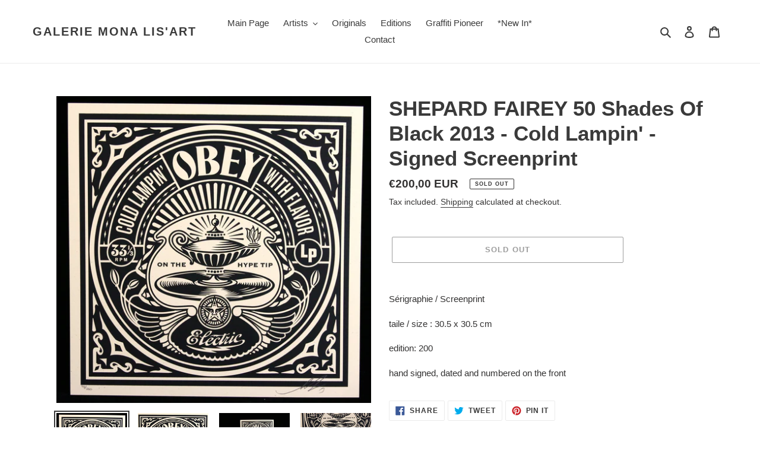

--- FILE ---
content_type: text/html; charset=utf-8
request_url: https://galeriemonalisart.com/en/products/shepard-fairey-50-shades-of-black-2013-cold-lampin-signed-screenprint
body_size: 36335
content:
<!doctype html>
<html class="no-js" lang="en">
<head>
  <meta charset="utf-8">
  <meta http-equiv="X-UA-Compatible" content="IE=edge,chrome=1">
  <meta name="viewport" content="width=device-width,initial-scale=1">
  <meta name="theme-color" content="#3a3a3a">

  <link rel="preconnect" href="https://cdn.shopify.com" crossorigin>
  <link rel="preconnect" href="https://fonts.shopifycdn.com" crossorigin>
  <link rel="preconnect" href="https://monorail-edge.shopifysvc.com"><link rel="preload" href="//galeriemonalisart.com/cdn/shop/t/1/assets/theme.css?v=136619971045174987231613693349" as="style">
  <link rel="preload" as="font" href="" type="font/woff2" crossorigin>
  <link rel="preload" as="font" href="" type="font/woff2" crossorigin>
  <link rel="preload" as="font" href="" type="font/woff2" crossorigin>
  <link rel="preload" href="//galeriemonalisart.com/cdn/shop/t/1/assets/theme.js?v=16203573537316399521636727121" as="script">
  <link rel="preload" href="//galeriemonalisart.com/cdn/shop/t/1/assets/lazysizes.js?v=63098554868324070131613693348" as="script"><link rel="canonical" href="https://galeriemonalisart.com/en/products/shepard-fairey-50-shades-of-black-2013-cold-lampin-signed-screenprint"><title>SHEPARD FAIREY 50 Shades Of Black 2013 - Cold Lampin&#39; - Signed Screenp
&ndash; Galerie Mona Lis&#39;Art</title><meta name="description" content="Sérigraphie / Screenprint taile / size : 30.5 x 30.5 cm edition: 200 hand signed, dated and numbered on the front"><!-- /snippets/social-meta-tags.liquid -->


<meta property="og:site_name" content="Galerie Mona Lis&#39;Art">
<meta property="og:url" content="https://galeriemonalisart.com/en/products/shepard-fairey-50-shades-of-black-2013-cold-lampin-signed-screenprint">
<meta property="og:title" content="SHEPARD FAIREY 50 Shades Of Black 2013 - Cold Lampin&#39; - Signed Screenp">
<meta property="og:type" content="product">
<meta property="og:description" content="Sérigraphie / Screenprint taile / size : 30.5 x 30.5 cm edition: 200 hand signed, dated and numbered on the front"><meta property="og:image" content="http://galeriemonalisart.com/cdn/shop/files/072_57acc5a9-b90f-4e21-8634-c6362034f9a2.jpg?v=1686312445">
  <meta property="og:image:secure_url" content="https://galeriemonalisart.com/cdn/shop/files/072_57acc5a9-b90f-4e21-8634-c6362034f9a2.jpg?v=1686312445">
  <meta property="og:image:width" content="1730">
  <meta property="og:image:height" content="1689">
  <meta property="og:price:amount" content="200,00">
  <meta property="og:price:currency" content="EUR">



<meta name="twitter:card" content="summary_large_image">
<meta name="twitter:title" content="SHEPARD FAIREY 50 Shades Of Black 2013 - Cold Lampin&#39; - Signed Screenp">
<meta name="twitter:description" content="Sérigraphie / Screenprint taile / size : 30.5 x 30.5 cm edition: 200 hand signed, dated and numbered on the front">

  
<style data-shopify>
:root {
    --color-text: #3a3a3a;
    --color-text-rgb: 58, 58, 58;
    --color-body-text: #333232;
    --color-sale-text: #EA0606;
    --color-small-button-text-border: #3a3a3a;
    --color-text-field: #ffffff;
    --color-text-field-text: #000000;
    --color-text-field-text-rgb: 0, 0, 0;

    --color-btn-primary: #3a3a3a;
    --color-btn-primary-darker: #212121;
    --color-btn-primary-text: #ffffff;

    --color-blankstate: rgba(51, 50, 50, 0.35);
    --color-blankstate-border: rgba(51, 50, 50, 0.2);
    --color-blankstate-background: rgba(51, 50, 50, 0.1);

    --color-text-focus:#606060;
    --color-overlay-text-focus:#e6e6e6;
    --color-btn-primary-focus:#606060;
    --color-btn-social-focus:#d2d2d2;
    --color-small-button-text-border-focus:#606060;
    --predictive-search-focus:#f2f2f2;

    --color-body: #ffffff;
    --color-bg: #ffffff;
    --color-bg-rgb: 255, 255, 255;
    --color-bg-alt: rgba(51, 50, 50, 0.05);
    --color-bg-currency-selector: rgba(51, 50, 50, 0.2);

    --color-overlay-title-text: #ffffff;
    --color-image-overlay: #685858;
    --color-image-overlay-rgb: 104, 88, 88;--opacity-image-overlay: 0.4;--hover-overlay-opacity: 0.8;

    --color-border: #ebebeb;
    --color-border-form: #cccccc;
    --color-border-form-darker: #b3b3b3;

    --svg-select-icon: url(//galeriemonalisart.com/cdn/shop/t/1/assets/ico-select.svg?v=29003672709104678581613693367);
    --slick-img-url: url(//galeriemonalisart.com/cdn/shop/t/1/assets/ajax-loader.gif?v=41356863302472015721613693345);

    --font-weight-body--bold: 700;
    --font-weight-body--bolder: 700;

    --font-stack-header: Helvetica, Arial, sans-serif;
    --font-style-header: normal;
    --font-weight-header: 700;

    --font-stack-body: Helvetica, Arial, sans-serif;
    --font-style-body: normal;
    --font-weight-body: 400;

    --font-size-header: 26;

    --font-size-base: 15;

    --font-h1-desktop: 35;
    --font-h1-mobile: 32;
    --font-h2-desktop: 20;
    --font-h2-mobile: 18;
    --font-h3-mobile: 20;
    --font-h4-desktop: 17;
    --font-h4-mobile: 15;
    --font-h5-desktop: 15;
    --font-h5-mobile: 13;
    --font-h6-desktop: 14;
    --font-h6-mobile: 12;

    --font-mega-title-large-desktop: 65;

    --font-rich-text-large: 17;
    --font-rich-text-small: 13;

    
--color-video-bg: #f2f2f2;

    
    --global-color-image-loader-primary: rgba(58, 58, 58, 0.06);
    --global-color-image-loader-secondary: rgba(58, 58, 58, 0.12);
  }
</style>


  <style>*,::after,::before{box-sizing:border-box}body{margin:0}body,html{background-color:var(--color-body)}body,button{font-size:calc(var(--font-size-base) * 1px);font-family:var(--font-stack-body);font-style:var(--font-style-body);font-weight:var(--font-weight-body);color:var(--color-text);line-height:1.5}body,button{-webkit-font-smoothing:antialiased;-webkit-text-size-adjust:100%}.border-bottom{border-bottom:1px solid var(--color-border)}.btn--link{background-color:transparent;border:0;margin:0;color:var(--color-text);text-align:left}.text-right{text-align:right}.icon{display:inline-block;width:20px;height:20px;vertical-align:middle;fill:currentColor}.icon__fallback-text,.visually-hidden{position:absolute!important;overflow:hidden;clip:rect(0 0 0 0);height:1px;width:1px;margin:-1px;padding:0;border:0}svg.icon:not(.icon--full-color) circle,svg.icon:not(.icon--full-color) ellipse,svg.icon:not(.icon--full-color) g,svg.icon:not(.icon--full-color) line,svg.icon:not(.icon--full-color) path,svg.icon:not(.icon--full-color) polygon,svg.icon:not(.icon--full-color) polyline,svg.icon:not(.icon--full-color) rect,symbol.icon:not(.icon--full-color) circle,symbol.icon:not(.icon--full-color) ellipse,symbol.icon:not(.icon--full-color) g,symbol.icon:not(.icon--full-color) line,symbol.icon:not(.icon--full-color) path,symbol.icon:not(.icon--full-color) polygon,symbol.icon:not(.icon--full-color) polyline,symbol.icon:not(.icon--full-color) rect{fill:inherit;stroke:inherit}li{list-style:none}.list--inline{padding:0;margin:0}.list--inline>li{display:inline-block;margin-bottom:0;vertical-align:middle}a{color:var(--color-text);text-decoration:none}.h1,.h2,h1,h2{margin:0 0 17.5px;font-family:var(--font-stack-header);font-style:var(--font-style-header);font-weight:var(--font-weight-header);line-height:1.2;overflow-wrap:break-word;word-wrap:break-word}.h1 a,.h2 a,h1 a,h2 a{color:inherit;text-decoration:none;font-weight:inherit}.h1,h1{font-size:calc(((var(--font-h1-desktop))/ (var(--font-size-base))) * 1em);text-transform:none;letter-spacing:0}@media only screen and (max-width:749px){.h1,h1{font-size:calc(((var(--font-h1-mobile))/ (var(--font-size-base))) * 1em)}}.h2,h2{font-size:calc(((var(--font-h2-desktop))/ (var(--font-size-base))) * 1em);text-transform:uppercase;letter-spacing:.1em}@media only screen and (max-width:749px){.h2,h2{font-size:calc(((var(--font-h2-mobile))/ (var(--font-size-base))) * 1em)}}p{color:var(--color-body-text);margin:0 0 19.44444px}@media only screen and (max-width:749px){p{font-size:calc(((var(--font-size-base) - 1)/ (var(--font-size-base))) * 1em)}}p:last-child{margin-bottom:0}@media only screen and (max-width:749px){.small--hide{display:none!important}}.grid{list-style:none;margin:0;padding:0;margin-left:-30px}.grid::after{content:'';display:table;clear:both}@media only screen and (max-width:749px){.grid{margin-left:-22px}}.grid::after{content:'';display:table;clear:both}.grid--no-gutters{margin-left:0}.grid--no-gutters .grid__item{padding-left:0}.grid--table{display:table;table-layout:fixed;width:100%}.grid--table>.grid__item{float:none;display:table-cell;vertical-align:middle}.grid__item{float:left;padding-left:30px;width:100%}@media only screen and (max-width:749px){.grid__item{padding-left:22px}}.grid__item[class*="--push"]{position:relative}@media only screen and (min-width:750px){.medium-up--one-quarter{width:25%}.medium-up--push-one-third{width:33.33%}.medium-up--one-half{width:50%}.medium-up--push-one-third{left:33.33%;position:relative}}.site-header{position:relative;background-color:var(--color-body)}@media only screen and (max-width:749px){.site-header{border-bottom:1px solid var(--color-border)}}@media only screen and (min-width:750px){.site-header{padding:0 55px}.site-header.logo--center{padding-top:30px}}.site-header__logo{margin:15px 0}.logo-align--center .site-header__logo{text-align:center;margin:0 auto}@media only screen and (max-width:749px){.logo-align--center .site-header__logo{text-align:left;margin:15px 0}}@media only screen and (max-width:749px){.site-header__logo{padding-left:22px;text-align:left}.site-header__logo img{margin:0}}.site-header__logo-link{display:inline-block;word-break:break-word}@media only screen and (min-width:750px){.logo-align--center .site-header__logo-link{margin:0 auto}}.site-header__logo-image{display:block}@media only screen and (min-width:750px){.site-header__logo-image{margin:0 auto}}.site-header__logo-image img{width:100%}.site-header__logo-image--centered img{margin:0 auto}.site-header__logo img{display:block}.site-header__icons{position:relative;white-space:nowrap}@media only screen and (max-width:749px){.site-header__icons{width:auto;padding-right:13px}.site-header__icons .btn--link,.site-header__icons .site-header__cart{font-size:calc(((var(--font-size-base))/ (var(--font-size-base))) * 1em)}}.site-header__icons-wrapper{position:relative;display:-webkit-flex;display:-ms-flexbox;display:flex;width:100%;-ms-flex-align:center;-webkit-align-items:center;-moz-align-items:center;-ms-align-items:center;-o-align-items:center;align-items:center;-webkit-justify-content:flex-end;-ms-justify-content:flex-end;justify-content:flex-end}.site-header__account,.site-header__cart,.site-header__search{position:relative}.site-header__search.site-header__icon{display:none}@media only screen and (min-width:1400px){.site-header__search.site-header__icon{display:block}}.site-header__search-toggle{display:block}@media only screen and (min-width:750px){.site-header__account,.site-header__cart{padding:10px 11px}}.site-header__cart-title,.site-header__search-title{position:absolute!important;overflow:hidden;clip:rect(0 0 0 0);height:1px;width:1px;margin:-1px;padding:0;border:0;display:block;vertical-align:middle}.site-header__cart-title{margin-right:3px}.site-header__cart-count{display:flex;align-items:center;justify-content:center;position:absolute;right:.4rem;top:.2rem;font-weight:700;background-color:var(--color-btn-primary);color:var(--color-btn-primary-text);border-radius:50%;min-width:1em;height:1em}.site-header__cart-count span{font-family:HelveticaNeue,"Helvetica Neue",Helvetica,Arial,sans-serif;font-size:calc(11em / 16);line-height:1}@media only screen and (max-width:749px){.site-header__cart-count{top:calc(7em / 16);right:0;border-radius:50%;min-width:calc(19em / 16);height:calc(19em / 16)}}@media only screen and (max-width:749px){.site-header__cart-count span{padding:.25em calc(6em / 16);font-size:12px}}.site-header__menu{display:none}@media only screen and (max-width:749px){.site-header__icon{display:inline-block;vertical-align:middle;padding:10px 11px;margin:0}}@media only screen and (min-width:750px){.site-header__icon .icon-search{margin-right:3px}}.announcement-bar{z-index:10;position:relative;text-align:center;border-bottom:1px solid transparent;padding:2px}.announcement-bar__link{display:block}.announcement-bar__message{display:block;padding:11px 22px;font-size:calc(((16)/ (var(--font-size-base))) * 1em);font-weight:var(--font-weight-header)}@media only screen and (min-width:750px){.announcement-bar__message{padding-left:55px;padding-right:55px}}.site-nav{position:relative;padding:0;text-align:center;margin:25px 0}.site-nav a{padding:3px 10px}.site-nav__link{display:block;white-space:nowrap}.site-nav--centered .site-nav__link{padding-top:0}.site-nav__link .icon-chevron-down{width:calc(8em / 16);height:calc(8em / 16);margin-left:.5rem}.site-nav__label{border-bottom:1px solid transparent}.site-nav__link--active .site-nav__label{border-bottom-color:var(--color-text)}.site-nav__link--button{border:none;background-color:transparent;padding:3px 10px}.site-header__mobile-nav{z-index:11;position:relative;background-color:var(--color-body)}@media only screen and (max-width:749px){.site-header__mobile-nav{display:-webkit-flex;display:-ms-flexbox;display:flex;width:100%;-ms-flex-align:center;-webkit-align-items:center;-moz-align-items:center;-ms-align-items:center;-o-align-items:center;align-items:center}}.mobile-nav--open .icon-close{display:none}.main-content{opacity:0}.main-content .shopify-section{display:none}.main-content .shopify-section:first-child{display:inherit}.critical-hidden{display:none}</style>

  <script>
    window.performance.mark('debut:theme_stylesheet_loaded.start');

    function onLoadStylesheet() {
      performance.mark('debut:theme_stylesheet_loaded.end');
      performance.measure('debut:theme_stylesheet_loaded', 'debut:theme_stylesheet_loaded.start', 'debut:theme_stylesheet_loaded.end');

      var url = "//galeriemonalisart.com/cdn/shop/t/1/assets/theme.css?v=136619971045174987231613693349";
      var link = document.querySelector('link[href="' + url + '"]');
      link.loaded = true;
      link.dispatchEvent(new Event('load'));
    }
  </script>

  <link rel="stylesheet" href="//galeriemonalisart.com/cdn/shop/t/1/assets/theme.css?v=136619971045174987231613693349" type="text/css" media="print" onload="this.media='all';onLoadStylesheet()">

  <style>
    
    
    
    
    
    
  </style>

  <script>const moneyFormat = "€{{amount_with_comma_separator}} EUR"
var theme = {
      breakpoints: {
        medium: 750,
        large: 990,
        widescreen: 1400
      },
      strings: {
        addToCart: "Add to cart",
        soldOut: "Sold out",
        unavailable: "Unavailable",
        regularPrice: "Regular price",
        salePrice: "Sale price",
        sale: "Sale",
        fromLowestPrice: "from [price]",
        vendor: "Vendor",
        showMore: "Show More",
        showLess: "Show Less",
        searchFor: "Search for",
        addressError: "Error looking up that address",
        addressNoResults: "No results for that address",
        addressQueryLimit: "You have exceeded the Google API usage limit. Consider upgrading to a \u003ca href=\"https:\/\/developers.google.com\/maps\/premium\/usage-limits\"\u003ePremium Plan\u003c\/a\u003e.",
        authError: "There was a problem authenticating your Google Maps account.",
        newWindow: "Opens in a new window.",
        external: "Opens external website.",
        newWindowExternal: "Opens external website in a new window.",
        removeLabel: "Remove [product]",
        update: "Update",
        quantity: "Quantity",
        discountedTotal: "Discounted total",
        regularTotal: "Regular total",
        priceColumn: "See Price column for discount details.",
        quantityMinimumMessage: "Quantity must be 1 or more",
        cartError: "There was an error while updating your cart. Please try again.",
        removedItemMessage: "Removed \u003cspan class=\"cart__removed-product-details\"\u003e([quantity]) [link]\u003c\/span\u003e from your cart.",
        unitPrice: "Unit price",
        unitPriceSeparator: "per",
        oneCartCount: "1 item",
        otherCartCount: "[count] items",
        quantityLabel: "Quantity: [count]",
        products: "Products",
        loading: "Loading",
        number_of_results: "[result_number] of [results_count]",
        number_of_results_found: "[results_count] results found",
        one_result_found: "1 result found"
      },
      moneyFormat: moneyFormat,
      moneyFormatWithCurrency: "€{{amount_with_comma_separator}} EUR",
      settings: {
        predictiveSearchEnabled: true,
        predictiveSearchShowPrice: false,
        predictiveSearchShowVendor: false
      },
      stylesheet: "//galeriemonalisart.com/cdn/shop/t/1/assets/theme.css?v=136619971045174987231613693349"
    };document.documentElement.className = document.documentElement.className.replace('no-js', 'js');
  </script><script src="//galeriemonalisart.com/cdn/shop/t/1/assets/theme.js?v=16203573537316399521636727121" defer="defer"></script>
  <script src="//galeriemonalisart.com/cdn/shop/t/1/assets/lazysizes.js?v=63098554868324070131613693348" async="async"></script>

  <script type="text/javascript">
    if (window.MSInputMethodContext && document.documentMode) {
      var scripts = document.getElementsByTagName('script')[0];
      var polyfill = document.createElement("script");
      polyfill.defer = true;
      polyfill.src = "//galeriemonalisart.com/cdn/shop/t/1/assets/ie11CustomProperties.min.js?v=146208399201472936201613693348";

      scripts.parentNode.insertBefore(polyfill, scripts);
    }
  </script>

  <script>window.performance && window.performance.mark && window.performance.mark('shopify.content_for_header.start');</script><meta id="shopify-digital-wallet" name="shopify-digital-wallet" content="/53182333077/digital_wallets/dialog">
<meta name="shopify-checkout-api-token" content="db2a40399d8e28b0d87b301bbfc656c9">
<meta id="in-context-paypal-metadata" data-shop-id="53182333077" data-venmo-supported="false" data-environment="production" data-locale="en_US" data-paypal-v4="true" data-currency="EUR">
<link rel="alternate" hreflang="x-default" href="https://galeriemonalisart.com/products/shepard-fairey-50-shades-of-black-2013-cold-lampin-signed-screenprint">
<link rel="alternate" hreflang="fr" href="https://galeriemonalisart.com/products/shepard-fairey-50-shades-of-black-2013-cold-lampin-signed-screenprint">
<link rel="alternate" hreflang="en" href="https://galeriemonalisart.com/en/products/shepard-fairey-50-shades-of-black-2013-cold-lampin-signed-screenprint">
<link rel="alternate" type="application/json+oembed" href="https://galeriemonalisart.com/en/products/shepard-fairey-50-shades-of-black-2013-cold-lampin-signed-screenprint.oembed">
<script async="async" src="/checkouts/internal/preloads.js?locale=en-FR"></script>
<link rel="preconnect" href="https://shop.app" crossorigin="anonymous">
<script async="async" src="https://shop.app/checkouts/internal/preloads.js?locale=en-FR&shop_id=53182333077" crossorigin="anonymous"></script>
<script id="apple-pay-shop-capabilities" type="application/json">{"shopId":53182333077,"countryCode":"FR","currencyCode":"EUR","merchantCapabilities":["supports3DS"],"merchantId":"gid:\/\/shopify\/Shop\/53182333077","merchantName":"Galerie Mona Lis'Art","requiredBillingContactFields":["postalAddress","email","phone"],"requiredShippingContactFields":["postalAddress","email","phone"],"shippingType":"shipping","supportedNetworks":["visa","masterCard","amex","maestro"],"total":{"type":"pending","label":"Galerie Mona Lis'Art","amount":"1.00"},"shopifyPaymentsEnabled":true,"supportsSubscriptions":true}</script>
<script id="shopify-features" type="application/json">{"accessToken":"db2a40399d8e28b0d87b301bbfc656c9","betas":["rich-media-storefront-analytics"],"domain":"galeriemonalisart.com","predictiveSearch":true,"shopId":53182333077,"locale":"en"}</script>
<script>var Shopify = Shopify || {};
Shopify.shop = "galerie-mona-lisart.myshopify.com";
Shopify.locale = "en";
Shopify.currency = {"active":"EUR","rate":"1.0"};
Shopify.country = "FR";
Shopify.theme = {"name":"Debut","id":118774268053,"schema_name":"Debut","schema_version":"17.14.1","theme_store_id":796,"role":"main"};
Shopify.theme.handle = "null";
Shopify.theme.style = {"id":null,"handle":null};
Shopify.cdnHost = "galeriemonalisart.com/cdn";
Shopify.routes = Shopify.routes || {};
Shopify.routes.root = "/en/";</script>
<script type="module">!function(o){(o.Shopify=o.Shopify||{}).modules=!0}(window);</script>
<script>!function(o){function n(){var o=[];function n(){o.push(Array.prototype.slice.apply(arguments))}return n.q=o,n}var t=o.Shopify=o.Shopify||{};t.loadFeatures=n(),t.autoloadFeatures=n()}(window);</script>
<script>
  window.ShopifyPay = window.ShopifyPay || {};
  window.ShopifyPay.apiHost = "shop.app\/pay";
  window.ShopifyPay.redirectState = null;
</script>
<script id="shop-js-analytics" type="application/json">{"pageType":"product"}</script>
<script defer="defer" async type="module" src="//galeriemonalisart.com/cdn/shopifycloud/shop-js/modules/v2/client.init-shop-cart-sync_BT-GjEfc.en.esm.js"></script>
<script defer="defer" async type="module" src="//galeriemonalisart.com/cdn/shopifycloud/shop-js/modules/v2/chunk.common_D58fp_Oc.esm.js"></script>
<script defer="defer" async type="module" src="//galeriemonalisart.com/cdn/shopifycloud/shop-js/modules/v2/chunk.modal_xMitdFEc.esm.js"></script>
<script type="module">
  await import("//galeriemonalisart.com/cdn/shopifycloud/shop-js/modules/v2/client.init-shop-cart-sync_BT-GjEfc.en.esm.js");
await import("//galeriemonalisart.com/cdn/shopifycloud/shop-js/modules/v2/chunk.common_D58fp_Oc.esm.js");
await import("//galeriemonalisart.com/cdn/shopifycloud/shop-js/modules/v2/chunk.modal_xMitdFEc.esm.js");

  window.Shopify.SignInWithShop?.initShopCartSync?.({"fedCMEnabled":true,"windoidEnabled":true});

</script>
<script>
  window.Shopify = window.Shopify || {};
  if (!window.Shopify.featureAssets) window.Shopify.featureAssets = {};
  window.Shopify.featureAssets['shop-js'] = {"shop-cart-sync":["modules/v2/client.shop-cart-sync_DZOKe7Ll.en.esm.js","modules/v2/chunk.common_D58fp_Oc.esm.js","modules/v2/chunk.modal_xMitdFEc.esm.js"],"init-fed-cm":["modules/v2/client.init-fed-cm_B6oLuCjv.en.esm.js","modules/v2/chunk.common_D58fp_Oc.esm.js","modules/v2/chunk.modal_xMitdFEc.esm.js"],"shop-cash-offers":["modules/v2/client.shop-cash-offers_D2sdYoxE.en.esm.js","modules/v2/chunk.common_D58fp_Oc.esm.js","modules/v2/chunk.modal_xMitdFEc.esm.js"],"shop-login-button":["modules/v2/client.shop-login-button_QeVjl5Y3.en.esm.js","modules/v2/chunk.common_D58fp_Oc.esm.js","modules/v2/chunk.modal_xMitdFEc.esm.js"],"pay-button":["modules/v2/client.pay-button_DXTOsIq6.en.esm.js","modules/v2/chunk.common_D58fp_Oc.esm.js","modules/v2/chunk.modal_xMitdFEc.esm.js"],"shop-button":["modules/v2/client.shop-button_DQZHx9pm.en.esm.js","modules/v2/chunk.common_D58fp_Oc.esm.js","modules/v2/chunk.modal_xMitdFEc.esm.js"],"avatar":["modules/v2/client.avatar_BTnouDA3.en.esm.js"],"init-windoid":["modules/v2/client.init-windoid_CR1B-cfM.en.esm.js","modules/v2/chunk.common_D58fp_Oc.esm.js","modules/v2/chunk.modal_xMitdFEc.esm.js"],"init-shop-for-new-customer-accounts":["modules/v2/client.init-shop-for-new-customer-accounts_C_vY_xzh.en.esm.js","modules/v2/client.shop-login-button_QeVjl5Y3.en.esm.js","modules/v2/chunk.common_D58fp_Oc.esm.js","modules/v2/chunk.modal_xMitdFEc.esm.js"],"init-shop-email-lookup-coordinator":["modules/v2/client.init-shop-email-lookup-coordinator_BI7n9ZSv.en.esm.js","modules/v2/chunk.common_D58fp_Oc.esm.js","modules/v2/chunk.modal_xMitdFEc.esm.js"],"init-shop-cart-sync":["modules/v2/client.init-shop-cart-sync_BT-GjEfc.en.esm.js","modules/v2/chunk.common_D58fp_Oc.esm.js","modules/v2/chunk.modal_xMitdFEc.esm.js"],"shop-toast-manager":["modules/v2/client.shop-toast-manager_DiYdP3xc.en.esm.js","modules/v2/chunk.common_D58fp_Oc.esm.js","modules/v2/chunk.modal_xMitdFEc.esm.js"],"init-customer-accounts":["modules/v2/client.init-customer-accounts_D9ZNqS-Q.en.esm.js","modules/v2/client.shop-login-button_QeVjl5Y3.en.esm.js","modules/v2/chunk.common_D58fp_Oc.esm.js","modules/v2/chunk.modal_xMitdFEc.esm.js"],"init-customer-accounts-sign-up":["modules/v2/client.init-customer-accounts-sign-up_iGw4briv.en.esm.js","modules/v2/client.shop-login-button_QeVjl5Y3.en.esm.js","modules/v2/chunk.common_D58fp_Oc.esm.js","modules/v2/chunk.modal_xMitdFEc.esm.js"],"shop-follow-button":["modules/v2/client.shop-follow-button_CqMgW2wH.en.esm.js","modules/v2/chunk.common_D58fp_Oc.esm.js","modules/v2/chunk.modal_xMitdFEc.esm.js"],"checkout-modal":["modules/v2/client.checkout-modal_xHeaAweL.en.esm.js","modules/v2/chunk.common_D58fp_Oc.esm.js","modules/v2/chunk.modal_xMitdFEc.esm.js"],"shop-login":["modules/v2/client.shop-login_D91U-Q7h.en.esm.js","modules/v2/chunk.common_D58fp_Oc.esm.js","modules/v2/chunk.modal_xMitdFEc.esm.js"],"lead-capture":["modules/v2/client.lead-capture_BJmE1dJe.en.esm.js","modules/v2/chunk.common_D58fp_Oc.esm.js","modules/v2/chunk.modal_xMitdFEc.esm.js"],"payment-terms":["modules/v2/client.payment-terms_Ci9AEqFq.en.esm.js","modules/v2/chunk.common_D58fp_Oc.esm.js","modules/v2/chunk.modal_xMitdFEc.esm.js"]};
</script>
<script id="__st">var __st={"a":53182333077,"offset":3600,"reqid":"13b47681-cbd7-4dc5-b547-6529fb04de56-1769243557","pageurl":"galeriemonalisart.com\/en\/products\/shepard-fairey-50-shades-of-black-2013-cold-lampin-signed-screenprint","u":"b4b1da362496","p":"product","rtyp":"product","rid":8434826543453};</script>
<script>window.ShopifyPaypalV4VisibilityTracking = true;</script>
<script id="captcha-bootstrap">!function(){'use strict';const t='contact',e='account',n='new_comment',o=[[t,t],['blogs',n],['comments',n],[t,'customer']],c=[[e,'customer_login'],[e,'guest_login'],[e,'recover_customer_password'],[e,'create_customer']],r=t=>t.map((([t,e])=>`form[action*='/${t}']:not([data-nocaptcha='true']) input[name='form_type'][value='${e}']`)).join(','),a=t=>()=>t?[...document.querySelectorAll(t)].map((t=>t.form)):[];function s(){const t=[...o],e=r(t);return a(e)}const i='password',u='form_key',d=['recaptcha-v3-token','g-recaptcha-response','h-captcha-response',i],f=()=>{try{return window.sessionStorage}catch{return}},m='__shopify_v',_=t=>t.elements[u];function p(t,e,n=!1){try{const o=window.sessionStorage,c=JSON.parse(o.getItem(e)),{data:r}=function(t){const{data:e,action:n}=t;return t[m]||n?{data:e,action:n}:{data:t,action:n}}(c);for(const[e,n]of Object.entries(r))t.elements[e]&&(t.elements[e].value=n);n&&o.removeItem(e)}catch(o){console.error('form repopulation failed',{error:o})}}const l='form_type',E='cptcha';function T(t){t.dataset[E]=!0}const w=window,h=w.document,L='Shopify',v='ce_forms',y='captcha';let A=!1;((t,e)=>{const n=(g='f06e6c50-85a8-45c8-87d0-21a2b65856fe',I='https://cdn.shopify.com/shopifycloud/storefront-forms-hcaptcha/ce_storefront_forms_captcha_hcaptcha.v1.5.2.iife.js',D={infoText:'Protected by hCaptcha',privacyText:'Privacy',termsText:'Terms'},(t,e,n)=>{const o=w[L][v],c=o.bindForm;if(c)return c(t,g,e,D).then(n);var r;o.q.push([[t,g,e,D],n]),r=I,A||(h.body.append(Object.assign(h.createElement('script'),{id:'captcha-provider',async:!0,src:r})),A=!0)});var g,I,D;w[L]=w[L]||{},w[L][v]=w[L][v]||{},w[L][v].q=[],w[L][y]=w[L][y]||{},w[L][y].protect=function(t,e){n(t,void 0,e),T(t)},Object.freeze(w[L][y]),function(t,e,n,w,h,L){const[v,y,A,g]=function(t,e,n){const i=e?o:[],u=t?c:[],d=[...i,...u],f=r(d),m=r(i),_=r(d.filter((([t,e])=>n.includes(e))));return[a(f),a(m),a(_),s()]}(w,h,L),I=t=>{const e=t.target;return e instanceof HTMLFormElement?e:e&&e.form},D=t=>v().includes(t);t.addEventListener('submit',(t=>{const e=I(t);if(!e)return;const n=D(e)&&!e.dataset.hcaptchaBound&&!e.dataset.recaptchaBound,o=_(e),c=g().includes(e)&&(!o||!o.value);(n||c)&&t.preventDefault(),c&&!n&&(function(t){try{if(!f())return;!function(t){const e=f();if(!e)return;const n=_(t);if(!n)return;const o=n.value;o&&e.removeItem(o)}(t);const e=Array.from(Array(32),(()=>Math.random().toString(36)[2])).join('');!function(t,e){_(t)||t.append(Object.assign(document.createElement('input'),{type:'hidden',name:u})),t.elements[u].value=e}(t,e),function(t,e){const n=f();if(!n)return;const o=[...t.querySelectorAll(`input[type='${i}']`)].map((({name:t})=>t)),c=[...d,...o],r={};for(const[a,s]of new FormData(t).entries())c.includes(a)||(r[a]=s);n.setItem(e,JSON.stringify({[m]:1,action:t.action,data:r}))}(t,e)}catch(e){console.error('failed to persist form',e)}}(e),e.submit())}));const S=(t,e)=>{t&&!t.dataset[E]&&(n(t,e.some((e=>e===t))),T(t))};for(const o of['focusin','change'])t.addEventListener(o,(t=>{const e=I(t);D(e)&&S(e,y())}));const B=e.get('form_key'),M=e.get(l),P=B&&M;t.addEventListener('DOMContentLoaded',(()=>{const t=y();if(P)for(const e of t)e.elements[l].value===M&&p(e,B);[...new Set([...A(),...v().filter((t=>'true'===t.dataset.shopifyCaptcha))])].forEach((e=>S(e,t)))}))}(h,new URLSearchParams(w.location.search),n,t,e,['guest_login'])})(!0,!0)}();</script>
<script integrity="sha256-4kQ18oKyAcykRKYeNunJcIwy7WH5gtpwJnB7kiuLZ1E=" data-source-attribution="shopify.loadfeatures" defer="defer" src="//galeriemonalisart.com/cdn/shopifycloud/storefront/assets/storefront/load_feature-a0a9edcb.js" crossorigin="anonymous"></script>
<script crossorigin="anonymous" defer="defer" src="//galeriemonalisart.com/cdn/shopifycloud/storefront/assets/shopify_pay/storefront-65b4c6d7.js?v=20250812"></script>
<script data-source-attribution="shopify.dynamic_checkout.dynamic.init">var Shopify=Shopify||{};Shopify.PaymentButton=Shopify.PaymentButton||{isStorefrontPortableWallets:!0,init:function(){window.Shopify.PaymentButton.init=function(){};var t=document.createElement("script");t.src="https://galeriemonalisart.com/cdn/shopifycloud/portable-wallets/latest/portable-wallets.en.js",t.type="module",document.head.appendChild(t)}};
</script>
<script data-source-attribution="shopify.dynamic_checkout.buyer_consent">
  function portableWalletsHideBuyerConsent(e){var t=document.getElementById("shopify-buyer-consent"),n=document.getElementById("shopify-subscription-policy-button");t&&n&&(t.classList.add("hidden"),t.setAttribute("aria-hidden","true"),n.removeEventListener("click",e))}function portableWalletsShowBuyerConsent(e){var t=document.getElementById("shopify-buyer-consent"),n=document.getElementById("shopify-subscription-policy-button");t&&n&&(t.classList.remove("hidden"),t.removeAttribute("aria-hidden"),n.addEventListener("click",e))}window.Shopify?.PaymentButton&&(window.Shopify.PaymentButton.hideBuyerConsent=portableWalletsHideBuyerConsent,window.Shopify.PaymentButton.showBuyerConsent=portableWalletsShowBuyerConsent);
</script>
<script>
  function portableWalletsCleanup(e){e&&e.src&&console.error("Failed to load portable wallets script "+e.src);var t=document.querySelectorAll("shopify-accelerated-checkout .shopify-payment-button__skeleton, shopify-accelerated-checkout-cart .wallet-cart-button__skeleton"),e=document.getElementById("shopify-buyer-consent");for(let e=0;e<t.length;e++)t[e].remove();e&&e.remove()}function portableWalletsNotLoadedAsModule(e){e instanceof ErrorEvent&&"string"==typeof e.message&&e.message.includes("import.meta")&&"string"==typeof e.filename&&e.filename.includes("portable-wallets")&&(window.removeEventListener("error",portableWalletsNotLoadedAsModule),window.Shopify.PaymentButton.failedToLoad=e,"loading"===document.readyState?document.addEventListener("DOMContentLoaded",window.Shopify.PaymentButton.init):window.Shopify.PaymentButton.init())}window.addEventListener("error",portableWalletsNotLoadedAsModule);
</script>

<script type="module" src="https://galeriemonalisart.com/cdn/shopifycloud/portable-wallets/latest/portable-wallets.en.js" onError="portableWalletsCleanup(this)" crossorigin="anonymous"></script>
<script nomodule>
  document.addEventListener("DOMContentLoaded", portableWalletsCleanup);
</script>

<link id="shopify-accelerated-checkout-styles" rel="stylesheet" media="screen" href="https://galeriemonalisart.com/cdn/shopifycloud/portable-wallets/latest/accelerated-checkout-backwards-compat.css" crossorigin="anonymous">
<style id="shopify-accelerated-checkout-cart">
        #shopify-buyer-consent {
  margin-top: 1em;
  display: inline-block;
  width: 100%;
}

#shopify-buyer-consent.hidden {
  display: none;
}

#shopify-subscription-policy-button {
  background: none;
  border: none;
  padding: 0;
  text-decoration: underline;
  font-size: inherit;
  cursor: pointer;
}

#shopify-subscription-policy-button::before {
  box-shadow: none;
}

      </style>

<script>window.performance && window.performance.mark && window.performance.mark('shopify.content_for_header.end');</script>
<link href="https://monorail-edge.shopifysvc.com" rel="dns-prefetch">
<script>(function(){if ("sendBeacon" in navigator && "performance" in window) {try {var session_token_from_headers = performance.getEntriesByType('navigation')[0].serverTiming.find(x => x.name == '_s').description;} catch {var session_token_from_headers = undefined;}var session_cookie_matches = document.cookie.match(/_shopify_s=([^;]*)/);var session_token_from_cookie = session_cookie_matches && session_cookie_matches.length === 2 ? session_cookie_matches[1] : "";var session_token = session_token_from_headers || session_token_from_cookie || "";function handle_abandonment_event(e) {var entries = performance.getEntries().filter(function(entry) {return /monorail-edge.shopifysvc.com/.test(entry.name);});if (!window.abandonment_tracked && entries.length === 0) {window.abandonment_tracked = true;var currentMs = Date.now();var navigation_start = performance.timing.navigationStart;var payload = {shop_id: 53182333077,url: window.location.href,navigation_start,duration: currentMs - navigation_start,session_token,page_type: "product"};window.navigator.sendBeacon("https://monorail-edge.shopifysvc.com/v1/produce", JSON.stringify({schema_id: "online_store_buyer_site_abandonment/1.1",payload: payload,metadata: {event_created_at_ms: currentMs,event_sent_at_ms: currentMs}}));}}window.addEventListener('pagehide', handle_abandonment_event);}}());</script>
<script id="web-pixels-manager-setup">(function e(e,d,r,n,o){if(void 0===o&&(o={}),!Boolean(null===(a=null===(i=window.Shopify)||void 0===i?void 0:i.analytics)||void 0===a?void 0:a.replayQueue)){var i,a;window.Shopify=window.Shopify||{};var t=window.Shopify;t.analytics=t.analytics||{};var s=t.analytics;s.replayQueue=[],s.publish=function(e,d,r){return s.replayQueue.push([e,d,r]),!0};try{self.performance.mark("wpm:start")}catch(e){}var l=function(){var e={modern:/Edge?\/(1{2}[4-9]|1[2-9]\d|[2-9]\d{2}|\d{4,})\.\d+(\.\d+|)|Firefox\/(1{2}[4-9]|1[2-9]\d|[2-9]\d{2}|\d{4,})\.\d+(\.\d+|)|Chrom(ium|e)\/(9{2}|\d{3,})\.\d+(\.\d+|)|(Maci|X1{2}).+ Version\/(15\.\d+|(1[6-9]|[2-9]\d|\d{3,})\.\d+)([,.]\d+|)( \(\w+\)|)( Mobile\/\w+|) Safari\/|Chrome.+OPR\/(9{2}|\d{3,})\.\d+\.\d+|(CPU[ +]OS|iPhone[ +]OS|CPU[ +]iPhone|CPU IPhone OS|CPU iPad OS)[ +]+(15[._]\d+|(1[6-9]|[2-9]\d|\d{3,})[._]\d+)([._]\d+|)|Android:?[ /-](13[3-9]|1[4-9]\d|[2-9]\d{2}|\d{4,})(\.\d+|)(\.\d+|)|Android.+Firefox\/(13[5-9]|1[4-9]\d|[2-9]\d{2}|\d{4,})\.\d+(\.\d+|)|Android.+Chrom(ium|e)\/(13[3-9]|1[4-9]\d|[2-9]\d{2}|\d{4,})\.\d+(\.\d+|)|SamsungBrowser\/([2-9]\d|\d{3,})\.\d+/,legacy:/Edge?\/(1[6-9]|[2-9]\d|\d{3,})\.\d+(\.\d+|)|Firefox\/(5[4-9]|[6-9]\d|\d{3,})\.\d+(\.\d+|)|Chrom(ium|e)\/(5[1-9]|[6-9]\d|\d{3,})\.\d+(\.\d+|)([\d.]+$|.*Safari\/(?![\d.]+ Edge\/[\d.]+$))|(Maci|X1{2}).+ Version\/(10\.\d+|(1[1-9]|[2-9]\d|\d{3,})\.\d+)([,.]\d+|)( \(\w+\)|)( Mobile\/\w+|) Safari\/|Chrome.+OPR\/(3[89]|[4-9]\d|\d{3,})\.\d+\.\d+|(CPU[ +]OS|iPhone[ +]OS|CPU[ +]iPhone|CPU IPhone OS|CPU iPad OS)[ +]+(10[._]\d+|(1[1-9]|[2-9]\d|\d{3,})[._]\d+)([._]\d+|)|Android:?[ /-](13[3-9]|1[4-9]\d|[2-9]\d{2}|\d{4,})(\.\d+|)(\.\d+|)|Mobile Safari.+OPR\/([89]\d|\d{3,})\.\d+\.\d+|Android.+Firefox\/(13[5-9]|1[4-9]\d|[2-9]\d{2}|\d{4,})\.\d+(\.\d+|)|Android.+Chrom(ium|e)\/(13[3-9]|1[4-9]\d|[2-9]\d{2}|\d{4,})\.\d+(\.\d+|)|Android.+(UC? ?Browser|UCWEB|U3)[ /]?(15\.([5-9]|\d{2,})|(1[6-9]|[2-9]\d|\d{3,})\.\d+)\.\d+|SamsungBrowser\/(5\.\d+|([6-9]|\d{2,})\.\d+)|Android.+MQ{2}Browser\/(14(\.(9|\d{2,})|)|(1[5-9]|[2-9]\d|\d{3,})(\.\d+|))(\.\d+|)|K[Aa][Ii]OS\/(3\.\d+|([4-9]|\d{2,})\.\d+)(\.\d+|)/},d=e.modern,r=e.legacy,n=navigator.userAgent;return n.match(d)?"modern":n.match(r)?"legacy":"unknown"}(),u="modern"===l?"modern":"legacy",c=(null!=n?n:{modern:"",legacy:""})[u],f=function(e){return[e.baseUrl,"/wpm","/b",e.hashVersion,"modern"===e.buildTarget?"m":"l",".js"].join("")}({baseUrl:d,hashVersion:r,buildTarget:u}),m=function(e){var d=e.version,r=e.bundleTarget,n=e.surface,o=e.pageUrl,i=e.monorailEndpoint;return{emit:function(e){var a=e.status,t=e.errorMsg,s=(new Date).getTime(),l=JSON.stringify({metadata:{event_sent_at_ms:s},events:[{schema_id:"web_pixels_manager_load/3.1",payload:{version:d,bundle_target:r,page_url:o,status:a,surface:n,error_msg:t},metadata:{event_created_at_ms:s}}]});if(!i)return console&&console.warn&&console.warn("[Web Pixels Manager] No Monorail endpoint provided, skipping logging."),!1;try{return self.navigator.sendBeacon.bind(self.navigator)(i,l)}catch(e){}var u=new XMLHttpRequest;try{return u.open("POST",i,!0),u.setRequestHeader("Content-Type","text/plain"),u.send(l),!0}catch(e){return console&&console.warn&&console.warn("[Web Pixels Manager] Got an unhandled error while logging to Monorail."),!1}}}}({version:r,bundleTarget:l,surface:e.surface,pageUrl:self.location.href,monorailEndpoint:e.monorailEndpoint});try{o.browserTarget=l,function(e){var d=e.src,r=e.async,n=void 0===r||r,o=e.onload,i=e.onerror,a=e.sri,t=e.scriptDataAttributes,s=void 0===t?{}:t,l=document.createElement("script"),u=document.querySelector("head"),c=document.querySelector("body");if(l.async=n,l.src=d,a&&(l.integrity=a,l.crossOrigin="anonymous"),s)for(var f in s)if(Object.prototype.hasOwnProperty.call(s,f))try{l.dataset[f]=s[f]}catch(e){}if(o&&l.addEventListener("load",o),i&&l.addEventListener("error",i),u)u.appendChild(l);else{if(!c)throw new Error("Did not find a head or body element to append the script");c.appendChild(l)}}({src:f,async:!0,onload:function(){if(!function(){var e,d;return Boolean(null===(d=null===(e=window.Shopify)||void 0===e?void 0:e.analytics)||void 0===d?void 0:d.initialized)}()){var d=window.webPixelsManager.init(e)||void 0;if(d){var r=window.Shopify.analytics;r.replayQueue.forEach((function(e){var r=e[0],n=e[1],o=e[2];d.publishCustomEvent(r,n,o)})),r.replayQueue=[],r.publish=d.publishCustomEvent,r.visitor=d.visitor,r.initialized=!0}}},onerror:function(){return m.emit({status:"failed",errorMsg:"".concat(f," has failed to load")})},sri:function(e){var d=/^sha384-[A-Za-z0-9+/=]+$/;return"string"==typeof e&&d.test(e)}(c)?c:"",scriptDataAttributes:o}),m.emit({status:"loading"})}catch(e){m.emit({status:"failed",errorMsg:(null==e?void 0:e.message)||"Unknown error"})}}})({shopId: 53182333077,storefrontBaseUrl: "https://galeriemonalisart.com",extensionsBaseUrl: "https://extensions.shopifycdn.com/cdn/shopifycloud/web-pixels-manager",monorailEndpoint: "https://monorail-edge.shopifysvc.com/unstable/produce_batch",surface: "storefront-renderer",enabledBetaFlags: ["2dca8a86"],webPixelsConfigList: [{"id":"shopify-app-pixel","configuration":"{}","eventPayloadVersion":"v1","runtimeContext":"STRICT","scriptVersion":"0450","apiClientId":"shopify-pixel","type":"APP","privacyPurposes":["ANALYTICS","MARKETING"]},{"id":"shopify-custom-pixel","eventPayloadVersion":"v1","runtimeContext":"LAX","scriptVersion":"0450","apiClientId":"shopify-pixel","type":"CUSTOM","privacyPurposes":["ANALYTICS","MARKETING"]}],isMerchantRequest: false,initData: {"shop":{"name":"Galerie Mona Lis'Art","paymentSettings":{"currencyCode":"EUR"},"myshopifyDomain":"galerie-mona-lisart.myshopify.com","countryCode":"FR","storefrontUrl":"https:\/\/galeriemonalisart.com\/en"},"customer":null,"cart":null,"checkout":null,"productVariants":[{"price":{"amount":200.0,"currencyCode":"EUR"},"product":{"title":"SHEPARD FAIREY 50 Shades Of Black 2013 - Cold Lampin' - Signed Screenprint","vendor":"Galerie Mona Lis'Art","id":"8434826543453","untranslatedTitle":"SHEPARD FAIREY 50 Shades Of Black 2013 - Cold Lampin' - Signed Screenprint","url":"\/en\/products\/shepard-fairey-50-shades-of-black-2013-cold-lampin-signed-screenprint","type":""},"id":"46992510976349","image":{"src":"\/\/galeriemonalisart.com\/cdn\/shop\/files\/072_57acc5a9-b90f-4e21-8634-c6362034f9a2.jpg?v=1686312445"},"sku":"","title":"Default Title","untranslatedTitle":"Default Title"}],"purchasingCompany":null},},"https://galeriemonalisart.com/cdn","fcfee988w5aeb613cpc8e4bc33m6693e112",{"modern":"","legacy":""},{"shopId":"53182333077","storefrontBaseUrl":"https:\/\/galeriemonalisart.com","extensionBaseUrl":"https:\/\/extensions.shopifycdn.com\/cdn\/shopifycloud\/web-pixels-manager","surface":"storefront-renderer","enabledBetaFlags":"[\"2dca8a86\"]","isMerchantRequest":"false","hashVersion":"fcfee988w5aeb613cpc8e4bc33m6693e112","publish":"custom","events":"[[\"page_viewed\",{}],[\"product_viewed\",{\"productVariant\":{\"price\":{\"amount\":200.0,\"currencyCode\":\"EUR\"},\"product\":{\"title\":\"SHEPARD FAIREY 50 Shades Of Black 2013 - Cold Lampin' - Signed Screenprint\",\"vendor\":\"Galerie Mona Lis'Art\",\"id\":\"8434826543453\",\"untranslatedTitle\":\"SHEPARD FAIREY 50 Shades Of Black 2013 - Cold Lampin' - Signed Screenprint\",\"url\":\"\/en\/products\/shepard-fairey-50-shades-of-black-2013-cold-lampin-signed-screenprint\",\"type\":\"\"},\"id\":\"46992510976349\",\"image\":{\"src\":\"\/\/galeriemonalisart.com\/cdn\/shop\/files\/072_57acc5a9-b90f-4e21-8634-c6362034f9a2.jpg?v=1686312445\"},\"sku\":\"\",\"title\":\"Default Title\",\"untranslatedTitle\":\"Default Title\"}}]]"});</script><script>
  window.ShopifyAnalytics = window.ShopifyAnalytics || {};
  window.ShopifyAnalytics.meta = window.ShopifyAnalytics.meta || {};
  window.ShopifyAnalytics.meta.currency = 'EUR';
  var meta = {"product":{"id":8434826543453,"gid":"gid:\/\/shopify\/Product\/8434826543453","vendor":"Galerie Mona Lis'Art","type":"","handle":"shepard-fairey-50-shades-of-black-2013-cold-lampin-signed-screenprint","variants":[{"id":46992510976349,"price":20000,"name":"SHEPARD FAIREY 50 Shades Of Black 2013 - Cold Lampin' - Signed Screenprint","public_title":null,"sku":""}],"remote":false},"page":{"pageType":"product","resourceType":"product","resourceId":8434826543453,"requestId":"13b47681-cbd7-4dc5-b547-6529fb04de56-1769243557"}};
  for (var attr in meta) {
    window.ShopifyAnalytics.meta[attr] = meta[attr];
  }
</script>
<script class="analytics">
  (function () {
    var customDocumentWrite = function(content) {
      var jquery = null;

      if (window.jQuery) {
        jquery = window.jQuery;
      } else if (window.Checkout && window.Checkout.$) {
        jquery = window.Checkout.$;
      }

      if (jquery) {
        jquery('body').append(content);
      }
    };

    var hasLoggedConversion = function(token) {
      if (token) {
        return document.cookie.indexOf('loggedConversion=' + token) !== -1;
      }
      return false;
    }

    var setCookieIfConversion = function(token) {
      if (token) {
        var twoMonthsFromNow = new Date(Date.now());
        twoMonthsFromNow.setMonth(twoMonthsFromNow.getMonth() + 2);

        document.cookie = 'loggedConversion=' + token + '; expires=' + twoMonthsFromNow;
      }
    }

    var trekkie = window.ShopifyAnalytics.lib = window.trekkie = window.trekkie || [];
    if (trekkie.integrations) {
      return;
    }
    trekkie.methods = [
      'identify',
      'page',
      'ready',
      'track',
      'trackForm',
      'trackLink'
    ];
    trekkie.factory = function(method) {
      return function() {
        var args = Array.prototype.slice.call(arguments);
        args.unshift(method);
        trekkie.push(args);
        return trekkie;
      };
    };
    for (var i = 0; i < trekkie.methods.length; i++) {
      var key = trekkie.methods[i];
      trekkie[key] = trekkie.factory(key);
    }
    trekkie.load = function(config) {
      trekkie.config = config || {};
      trekkie.config.initialDocumentCookie = document.cookie;
      var first = document.getElementsByTagName('script')[0];
      var script = document.createElement('script');
      script.type = 'text/javascript';
      script.onerror = function(e) {
        var scriptFallback = document.createElement('script');
        scriptFallback.type = 'text/javascript';
        scriptFallback.onerror = function(error) {
                var Monorail = {
      produce: function produce(monorailDomain, schemaId, payload) {
        var currentMs = new Date().getTime();
        var event = {
          schema_id: schemaId,
          payload: payload,
          metadata: {
            event_created_at_ms: currentMs,
            event_sent_at_ms: currentMs
          }
        };
        return Monorail.sendRequest("https://" + monorailDomain + "/v1/produce", JSON.stringify(event));
      },
      sendRequest: function sendRequest(endpointUrl, payload) {
        // Try the sendBeacon API
        if (window && window.navigator && typeof window.navigator.sendBeacon === 'function' && typeof window.Blob === 'function' && !Monorail.isIos12()) {
          var blobData = new window.Blob([payload], {
            type: 'text/plain'
          });

          if (window.navigator.sendBeacon(endpointUrl, blobData)) {
            return true;
          } // sendBeacon was not successful

        } // XHR beacon

        var xhr = new XMLHttpRequest();

        try {
          xhr.open('POST', endpointUrl);
          xhr.setRequestHeader('Content-Type', 'text/plain');
          xhr.send(payload);
        } catch (e) {
          console.log(e);
        }

        return false;
      },
      isIos12: function isIos12() {
        return window.navigator.userAgent.lastIndexOf('iPhone; CPU iPhone OS 12_') !== -1 || window.navigator.userAgent.lastIndexOf('iPad; CPU OS 12_') !== -1;
      }
    };
    Monorail.produce('monorail-edge.shopifysvc.com',
      'trekkie_storefront_load_errors/1.1',
      {shop_id: 53182333077,
      theme_id: 118774268053,
      app_name: "storefront",
      context_url: window.location.href,
      source_url: "//galeriemonalisart.com/cdn/s/trekkie.storefront.8d95595f799fbf7e1d32231b9a28fd43b70c67d3.min.js"});

        };
        scriptFallback.async = true;
        scriptFallback.src = '//galeriemonalisart.com/cdn/s/trekkie.storefront.8d95595f799fbf7e1d32231b9a28fd43b70c67d3.min.js';
        first.parentNode.insertBefore(scriptFallback, first);
      };
      script.async = true;
      script.src = '//galeriemonalisart.com/cdn/s/trekkie.storefront.8d95595f799fbf7e1d32231b9a28fd43b70c67d3.min.js';
      first.parentNode.insertBefore(script, first);
    };
    trekkie.load(
      {"Trekkie":{"appName":"storefront","development":false,"defaultAttributes":{"shopId":53182333077,"isMerchantRequest":null,"themeId":118774268053,"themeCityHash":"164651162133124454","contentLanguage":"en","currency":"EUR","eventMetadataId":"222a4615-e109-4ee6-9658-225281dbe0d3"},"isServerSideCookieWritingEnabled":true,"monorailRegion":"shop_domain","enabledBetaFlags":["65f19447"]},"Session Attribution":{},"S2S":{"facebookCapiEnabled":false,"source":"trekkie-storefront-renderer","apiClientId":580111}}
    );

    var loaded = false;
    trekkie.ready(function() {
      if (loaded) return;
      loaded = true;

      window.ShopifyAnalytics.lib = window.trekkie;

      var originalDocumentWrite = document.write;
      document.write = customDocumentWrite;
      try { window.ShopifyAnalytics.merchantGoogleAnalytics.call(this); } catch(error) {};
      document.write = originalDocumentWrite;

      window.ShopifyAnalytics.lib.page(null,{"pageType":"product","resourceType":"product","resourceId":8434826543453,"requestId":"13b47681-cbd7-4dc5-b547-6529fb04de56-1769243557","shopifyEmitted":true});

      var match = window.location.pathname.match(/checkouts\/(.+)\/(thank_you|post_purchase)/)
      var token = match? match[1]: undefined;
      if (!hasLoggedConversion(token)) {
        setCookieIfConversion(token);
        window.ShopifyAnalytics.lib.track("Viewed Product",{"currency":"EUR","variantId":46992510976349,"productId":8434826543453,"productGid":"gid:\/\/shopify\/Product\/8434826543453","name":"SHEPARD FAIREY 50 Shades Of Black 2013 - Cold Lampin' - Signed Screenprint","price":"200.00","sku":"","brand":"Galerie Mona Lis'Art","variant":null,"category":"","nonInteraction":true,"remote":false},undefined,undefined,{"shopifyEmitted":true});
      window.ShopifyAnalytics.lib.track("monorail:\/\/trekkie_storefront_viewed_product\/1.1",{"currency":"EUR","variantId":46992510976349,"productId":8434826543453,"productGid":"gid:\/\/shopify\/Product\/8434826543453","name":"SHEPARD FAIREY 50 Shades Of Black 2013 - Cold Lampin' - Signed Screenprint","price":"200.00","sku":"","brand":"Galerie Mona Lis'Art","variant":null,"category":"","nonInteraction":true,"remote":false,"referer":"https:\/\/galeriemonalisart.com\/en\/products\/shepard-fairey-50-shades-of-black-2013-cold-lampin-signed-screenprint"});
      }
    });


        var eventsListenerScript = document.createElement('script');
        eventsListenerScript.async = true;
        eventsListenerScript.src = "//galeriemonalisart.com/cdn/shopifycloud/storefront/assets/shop_events_listener-3da45d37.js";
        document.getElementsByTagName('head')[0].appendChild(eventsListenerScript);

})();</script>
<script
  defer
  src="https://galeriemonalisart.com/cdn/shopifycloud/perf-kit/shopify-perf-kit-3.0.4.min.js"
  data-application="storefront-renderer"
  data-shop-id="53182333077"
  data-render-region="gcp-us-east1"
  data-page-type="product"
  data-theme-instance-id="118774268053"
  data-theme-name="Debut"
  data-theme-version="17.14.1"
  data-monorail-region="shop_domain"
  data-resource-timing-sampling-rate="10"
  data-shs="true"
  data-shs-beacon="true"
  data-shs-export-with-fetch="true"
  data-shs-logs-sample-rate="1"
  data-shs-beacon-endpoint="https://galeriemonalisart.com/api/collect"
></script>
</head>

<body class="template-product">

  <a class="in-page-link visually-hidden skip-link" href="#MainContent">Skip to content</a><style data-shopify>

  .cart-popup {
    box-shadow: 1px 1px 10px 2px rgba(235, 235, 235, 0.5);
  }</style><div class="cart-popup-wrapper cart-popup-wrapper--hidden critical-hidden" role="dialog" aria-modal="true" aria-labelledby="CartPopupHeading" data-cart-popup-wrapper>
  <div class="cart-popup" data-cart-popup tabindex="-1">
    <div class="cart-popup__header">
      <h2 id="CartPopupHeading" class="cart-popup__heading">Just added to your cart</h2>
      <button class="cart-popup__close" aria-label="Close" data-cart-popup-close><svg aria-hidden="true" focusable="false" role="presentation" class="icon icon-close" viewBox="0 0 40 40"><path d="M23.868 20.015L39.117 4.78c1.11-1.108 1.11-2.77 0-3.877-1.109-1.108-2.773-1.108-3.882 0L19.986 16.137 4.737.904C3.628-.204 1.965-.204.856.904c-1.11 1.108-1.11 2.77 0 3.877l15.249 15.234L.855 35.248c-1.108 1.108-1.108 2.77 0 3.877.555.554 1.248.831 1.942.831s1.386-.277 1.94-.83l15.25-15.234 15.248 15.233c.555.554 1.248.831 1.941.831s1.387-.277 1.941-.83c1.11-1.109 1.11-2.77 0-3.878L23.868 20.015z" class="layer"/></svg></button>
    </div>
    <div class="cart-popup-item">
      <div class="cart-popup-item__image-wrapper hide" data-cart-popup-image-wrapper data-image-loading-animation></div>
      <div class="cart-popup-item__description">
        <div>
          <h3 class="cart-popup-item__title" data-cart-popup-title></h3>
          <ul class="product-details" aria-label="Product details" data-cart-popup-product-details></ul>
        </div>
        <div class="cart-popup-item__quantity">
          <span class="visually-hidden" data-cart-popup-quantity-label></span>
          <span aria-hidden="true">Qty:</span>
          <span aria-hidden="true" data-cart-popup-quantity></span>
        </div>
      </div>
    </div>

    <a href="/en/cart" class="cart-popup__cta-link btn btn--secondary-accent">
      View cart (<span data-cart-popup-cart-quantity></span>)
    </a>

    <div class="cart-popup__dismiss">
      <button class="cart-popup__dismiss-button text-link text-link--accent" data-cart-popup-dismiss>
        Continue shopping
      </button>
    </div>
  </div>
</div>

<div id="shopify-section-header" class="shopify-section">

<div id="SearchDrawer" class="search-bar drawer drawer--top critical-hidden" role="dialog" aria-modal="true" aria-label="Search" data-predictive-search-drawer>
  <div class="search-bar__interior">
    <div class="search-form__container" data-search-form-container>
      <form class="search-form search-bar__form" action="/en/search" method="get" role="search">
        <div class="search-form__input-wrapper">
          <input
            type="text"
            name="q"
            placeholder="Search"
            role="combobox"
            aria-autocomplete="list"
            aria-owns="predictive-search-results"
            aria-expanded="false"
            aria-label="Search"
            aria-haspopup="listbox"
            class="search-form__input search-bar__input"
            data-predictive-search-drawer-input
            data-base-url="/en/search"
          />
          <input type="hidden" name="options[prefix]" value="last" aria-hidden="true" />
          <div class="predictive-search-wrapper predictive-search-wrapper--drawer" data-predictive-search-mount="drawer"></div>
        </div>

        <button class="search-bar__submit search-form__submit"
          type="submit"
          data-search-form-submit>
          <svg aria-hidden="true" focusable="false" role="presentation" class="icon icon-search" viewBox="0 0 37 40"><path d="M35.6 36l-9.8-9.8c4.1-5.4 3.6-13.2-1.3-18.1-5.4-5.4-14.2-5.4-19.7 0-5.4 5.4-5.4 14.2 0 19.7 2.6 2.6 6.1 4.1 9.8 4.1 3 0 5.9-1 8.3-2.8l9.8 9.8c.4.4.9.6 1.4.6s1-.2 1.4-.6c.9-.9.9-2.1.1-2.9zm-20.9-8.2c-2.6 0-5.1-1-7-2.9-3.9-3.9-3.9-10.1 0-14C9.6 9 12.2 8 14.7 8s5.1 1 7 2.9c3.9 3.9 3.9 10.1 0 14-1.9 1.9-4.4 2.9-7 2.9z"/></svg>
          <span class="icon__fallback-text">Submit</span>
        </button>
      </form>

      <div class="search-bar__actions">
        <button type="button" class="btn--link search-bar__close js-drawer-close">
          <svg aria-hidden="true" focusable="false" role="presentation" class="icon icon-close" viewBox="0 0 40 40"><path d="M23.868 20.015L39.117 4.78c1.11-1.108 1.11-2.77 0-3.877-1.109-1.108-2.773-1.108-3.882 0L19.986 16.137 4.737.904C3.628-.204 1.965-.204.856.904c-1.11 1.108-1.11 2.77 0 3.877l15.249 15.234L.855 35.248c-1.108 1.108-1.108 2.77 0 3.877.555.554 1.248.831 1.942.831s1.386-.277 1.94-.83l15.25-15.234 15.248 15.233c.555.554 1.248.831 1.941.831s1.387-.277 1.941-.83c1.11-1.109 1.11-2.77 0-3.878L23.868 20.015z" class="layer"/></svg>
          <span class="icon__fallback-text">Close search</span>
        </button>
      </div>
    </div>
  </div>
</div>


<div data-section-id="header" data-section-type="header-section" data-header-section>
  

  <header class="site-header border-bottom logo--left" role="banner">
    <div class="grid grid--no-gutters grid--table site-header__mobile-nav">
      

      <div class="grid__item medium-up--one-quarter logo-align--left">
        
        
          <div class="h2 site-header__logo">
        
          
            <a class="site-header__logo-link" href="/en">Galerie Mona Lis&#39;Art</a>
          
        
          </div>
        
      </div>

      
        <nav class="grid__item medium-up--one-half small--hide" id="AccessibleNav" role="navigation">
          
<ul class="site-nav list--inline" id="SiteNav">
  



    
      <li >
        <a href="/en"
          class="site-nav__link site-nav__link--main"
          
        >
          <span class="site-nav__label">Main Page</span>
        </a>
      </li>
    
  



    
      <li class="site-nav--has-dropdown" data-has-dropdowns>
        <button class="site-nav__link site-nav__link--main site-nav__link--button" type="button" aria-expanded="false" aria-controls="SiteNavLabel-artists">
          <span class="site-nav__label">Artists</span><svg aria-hidden="true" focusable="false" role="presentation" class="icon icon-chevron-down" viewBox="0 0 9 9"><path d="M8.542 2.558a.625.625 0 0 1 0 .884l-3.6 3.6a.626.626 0 0 1-.884 0l-3.6-3.6a.625.625 0 1 1 .884-.884L4.5 5.716l3.158-3.158a.625.625 0 0 1 .884 0z" fill="#fff"/></svg>
        </button>

        <div class="site-nav__dropdown critical-hidden" id="SiteNavLabel-artists">
          
            <ul>
              
                <li>
                  <a href="/en/collections/abcnt"
                  class="site-nav__link site-nav__child-link"
                  
                >
                    <span class="site-nav__label">ABCNT</span>
                  </a>
                </li>
              
                <li>
                  <a href="/en/collections/aches"
                  class="site-nav__link site-nav__child-link"
                  
                >
                    <span class="site-nav__label">ACHES</span>
                  </a>
                </li>
              
                <li>
                  <a href="/en/collections/add-fuel"
                  class="site-nav__link site-nav__child-link"
                  
                >
                    <span class="site-nav__label">ADD FUEL</span>
                  </a>
                </li>
              
                <li>
                  <a href="/en/collections/ador"
                  class="site-nav__link site-nav__child-link"
                  
                >
                    <span class="site-nav__label">ADOR</span>
                  </a>
                </li>
              
                <li>
                  <a href="/en/collections/ai-weiwei"
                  class="site-nav__link site-nav__child-link"
                  
                >
                    <span class="site-nav__label">Ai WEIWEI</span>
                  </a>
                </li>
              
                <li>
                  <a href="/en/collections/audrey-kawasaki"
                  class="site-nav__link site-nav__child-link"
                  
                >
                    <span class="site-nav__label">Audrey Kawasaki</span>
                  </a>
                </li>
              
                <li>
                  <a href="/en/collections/alex-face"
                  class="site-nav__link site-nav__child-link"
                  
                >
                    <span class="site-nav__label">Alex Face</span>
                  </a>
                </li>
              
                <li>
                  <a href="/en/collections/amanda-stalter"
                  class="site-nav__link site-nav__child-link"
                  
                >
                    <span class="site-nav__label">Amanda Stalter</span>
                  </a>
                </li>
              
                <li>
                  <a href="/en/collections/anish-kapoor"
                  class="site-nav__link site-nav__child-link"
                  
                >
                    <span class="site-nav__label">Anish Kapoor</span>
                  </a>
                </li>
              
                <li>
                  <a href="/en/collections/anonim"
                  class="site-nav__link site-nav__child-link"
                  
                >
                    <span class="site-nav__label">ANONIM</span>
                  </a>
                </li>
              
                <li>
                  <a href="/en/collections/ardpg-arnaud-puig"
                  class="site-nav__link site-nav__child-link"
                  
                >
                    <span class="site-nav__label">ARDPG &quot; Arnaud Puig &quot;</span>
                  </a>
                </li>
              
                <li>
                  <a href="/en/collections/andre-saraiva"
                  class="site-nav__link site-nav__child-link"
                  
                >
                    <span class="site-nav__label">André Saraiva</span>
                  </a>
                </li>
              
                <li>
                  <a href="/en/collections/ashley-wood"
                  class="site-nav__link site-nav__child-link"
                  
                >
                    <span class="site-nav__label">Ashley Wood</span>
                  </a>
                </li>
              
                <li>
                  <a href="/en/collections/astro"
                  class="site-nav__link site-nav__child-link"
                  
                >
                    <span class="site-nav__label">ASTRO</span>
                  </a>
                </li>
              
                <li>
                  <a href="/en/collections/banksy"
                  class="site-nav__link site-nav__child-link"
                  
                >
                    <span class="site-nav__label">BANKSY</span>
                  </a>
                </li>
              
                <li>
                  <a href="/en/collections/bebar"
                  class="site-nav__link site-nav__child-link"
                  
                >
                    <span class="site-nav__label">BEBAR</span>
                  </a>
                </li>
              
                <li>
                  <a href="/en/collections/beejoir"
                  class="site-nav__link site-nav__child-link"
                  
                >
                    <span class="site-nav__label">BEEJOIR</span>
                  </a>
                </li>
              
                <li>
                  <a href="/en/collections/bisco-smith"
                  class="site-nav__link site-nav__child-link"
                  
                >
                    <span class="site-nav__label">Bisco Smith</span>
                  </a>
                </li>
              
                <li>
                  <a href="/en/collections/bom-k"
                  class="site-nav__link site-nav__child-link"
                  
                >
                    <span class="site-nav__label">BOM-K</span>
                  </a>
                </li>
              
                <li>
                  <a href="/en/collections/bri-cirel"
                  class="site-nav__link site-nav__child-link"
                  
                >
                    <span class="site-nav__label">Bri Cirel</span>
                  </a>
                </li>
              
                <li>
                  <a href="/en/collections/brusk"
                  class="site-nav__link site-nav__child-link"
                  
                >
                    <span class="site-nav__label">BRUSK</span>
                  </a>
                </li>
              
                <li>
                  <a href="/en/collections/bust"
                  class="site-nav__link site-nav__child-link"
                  
                >
                    <span class="site-nav__label">BUST</span>
                  </a>
                </li>
              
                <li>
                  <a href="/en/collections/c215-christian-guemy"
                  class="site-nav__link site-nav__child-link"
                  
                >
                    <span class="site-nav__label">C215 &quot; Christian Guémy &quot;</span>
                  </a>
                </li>
              
                <li>
                  <a href="/en/collections/cart1"
                  class="site-nav__link site-nav__child-link"
                  
                >
                    <span class="site-nav__label">CART1</span>
                  </a>
                </li>
              
                <li>
                  <a href="/en/collections/cleon-peterson"
                  class="site-nav__link site-nav__child-link"
                  
                >
                    <span class="site-nav__label">Cleon Peterson</span>
                  </a>
                </li>
              
                <li>
                  <a href="/en/collections/coarse"
                  class="site-nav__link site-nav__child-link"
                  
                >
                    <span class="site-nav__label">COARSE</span>
                  </a>
                </li>
              
                <li>
                  <a href="/en/collections/cope2-fernando-carlo"
                  class="site-nav__link site-nav__child-link"
                  
                >
                    <span class="site-nav__label">COPE2 &quot; Fernando Carlo &quot;</span>
                  </a>
                </li>
              
                <li>
                  <a href="/en/collections/cornbread-darryl-mccray"
                  class="site-nav__link site-nav__child-link"
                  
                >
                    <span class="site-nav__label">CORNBREAD &quot; Darryl McCray &quot;</span>
                  </a>
                </li>
              
                <li>
                  <a href="/en/collections/crash-john-matos"
                  class="site-nav__link site-nav__child-link"
                  
                >
                    <span class="site-nav__label">CRASH &quot; John Matos &quot;</span>
                  </a>
                </li>
              
                <li>
                  <a href="/en/collections/dalek-james-marshall"
                  class="site-nav__link site-nav__child-link"
                  
                >
                    <span class="site-nav__label">DALEK &quot; James Marshall &quot;</span>
                  </a>
                </li>
              
                <li>
                  <a href="/en/collections/daniel-arsham"
                  class="site-nav__link site-nav__child-link"
                  
                >
                    <span class="site-nav__label">Daniel Arsham</span>
                  </a>
                </li>
              
                <li>
                  <a href="/en/collections/dan-witz"
                  class="site-nav__link site-nav__child-link"
                  
                >
                    <span class="site-nav__label">Dan Witz</span>
                  </a>
                </li>
              
                <li>
                  <a href="/en/collections/dave-towers"
                  class="site-nav__link site-nav__child-link"
                  
                >
                    <span class="site-nav__label">Dave Towers</span>
                  </a>
                </li>
              
                <li>
                  <a href="/en/collections/debza"
                  class="site-nav__link site-nav__child-link"
                  
                >
                    <span class="site-nav__label">Debza</span>
                  </a>
                </li>
              
                <li>
                  <a href="/en/collections/deih"
                  class="site-nav__link site-nav__child-link"
                  
                >
                    <span class="site-nav__label">DEIH</span>
                  </a>
                </li>
              
                <li>
                  <a href="/en/collections/denial"
                  class="site-nav__link site-nav__child-link"
                  
                >
                    <span class="site-nav__label">DENIAL</span>
                  </a>
                </li>
              
                <li>
                  <a href="/en/collections/dface"
                  class="site-nav__link site-nav__child-link"
                  
                >
                    <span class="site-nav__label">DFACE</span>
                  </a>
                </li>
              
                <li>
                  <a href="/en/collections/djohan-hanapi"
                  class="site-nav__link site-nav__child-link"
                  
                >
                    <span class="site-nav__label">Djohan Hanapi</span>
                  </a>
                </li>
              
                <li>
                  <a href="/en/collections/dmv-da-mental-vaporz"
                  class="site-nav__link site-nav__child-link"
                  
                >
                    <span class="site-nav__label">DMV Da Mental Vaporz</span>
                  </a>
                </li>
              
                <li>
                  <a href="/en/collections/dok"
                  class="site-nav__link site-nav__child-link"
                  
                >
                    <span class="site-nav__label">DOK</span>
                  </a>
                </li>
              
                <li>
                  <a href="/en/collections/dondi-white"
                  class="site-nav__link site-nav__child-link"
                  
                >
                    <span class="site-nav__label">Dondi White</span>
                  </a>
                </li>
              
                <li>
                  <a href="/en/collections/dr-dax"
                  class="site-nav__link site-nav__child-link"
                  
                >
                    <span class="site-nav__label">DR DAX</span>
                  </a>
                </li>
              
                <li>
                  <a href="/en/collections/dran"
                  class="site-nav__link site-nav__child-link"
                  
                >
                    <span class="site-nav__label">DRAN</span>
                  </a>
                </li>
              
                <li>
                  <a href="/en/collections/elki"
                  class="site-nav__link site-nav__child-link"
                  
                >
                    <span class="site-nav__label">ELKI</span>
                  </a>
                </li>
              
                <li>
                  <a href="/en/collections/en-iwamura"
                  class="site-nav__link site-nav__child-link"
                  
                >
                    <span class="site-nav__label">En Iwamura</span>
                  </a>
                </li>
              
                <li>
                  <a href="/en/collections/eyesaw"
                  class="site-nav__link site-nav__child-link"
                  
                >
                    <span class="site-nav__label">EYESAW</span>
                  </a>
                </li>
              
                <li>
                  <a href="/en/collections/fafi"
                  class="site-nav__link site-nav__child-link"
                  
                >
                    <span class="site-nav__label">FAFI</span>
                  </a>
                </li>
              
                <li>
                  <a href="/en/collections/faile"
                  class="site-nav__link site-nav__child-link"
                  
                >
                    <span class="site-nav__label">FAILE</span>
                  </a>
                </li>
              
                <li>
                  <a href="/en/collections/fanakapan"
                  class="site-nav__link site-nav__child-link"
                  
                >
                    <span class="site-nav__label">FANAKAPAN</span>
                  </a>
                </li>
              
                <li>
                  <a href="/en/collections/felipe-pantone"
                  class="site-nav__link site-nav__child-link"
                  
                >
                    <span class="site-nav__label">Felipe Pantone</span>
                  </a>
                </li>
              
                <li>
                  <a href="/en/collections/findac"
                  class="site-nav__link site-nav__child-link"
                  
                >
                    <span class="site-nav__label">FINDAC</span>
                  </a>
                </li>
              
                <li>
                  <a href="/en/collections/flog"
                  class="site-nav__link site-nav__child-link"
                  
                >
                    <span class="site-nav__label">FLOG</span>
                  </a>
                </li>
              
                <li>
                  <a href="/en/collections/futura-2000-lenny-mcgurr"
                  class="site-nav__link site-nav__child-link"
                  
                >
                    <span class="site-nav__label">FUTURA 2000 &quot; Lenny McGurr &quot;</span>
                  </a>
                </li>
              
                <li>
                  <a href="/en/collections/gilen"
                  class="site-nav__link site-nav__child-link"
                  
                >
                    <span class="site-nav__label">GILEN</span>
                  </a>
                </li>
              
                <li>
                  <a href="/en/collections/gris1"
                  class="site-nav__link site-nav__child-link"
                  
                >
                    <span class="site-nav__label">GRIS1</span>
                  </a>
                </li>
              
                <li>
                  <a href="/en/collections/hajime-sorayama"
                  class="site-nav__link site-nav__child-link"
                  
                >
                    <span class="site-nav__label">Hajime Sorayama</span>
                  </a>
                </li>
              
                <li>
                  <a href="/en/collections/hannah-yata"
                  class="site-nav__link site-nav__child-link"
                  
                >
                    <span class="site-nav__label">Hannah Yata</span>
                  </a>
                </li>
              
                <li>
                  <a href="/en/collections/hebru-brantley"
                  class="site-nav__link site-nav__child-link"
                  
                >
                    <span class="site-nav__label">Hebru Brantley</span>
                  </a>
                </li>
              
                <li>
                  <a href="/en/collections/hikari-shimoda"
                  class="site-nav__link site-nav__child-link"
                  
                >
                    <span class="site-nav__label">Hikari Shimoda</span>
                  </a>
                </li>
              
                <li>
                  <a href="/en/collections/how-nosm"
                  class="site-nav__link site-nav__child-link"
                  
                >
                    <span class="site-nav__label">HOW NOSM</span>
                  </a>
                </li>
              
                <li>
                  <a href="/en/collections/hula"
                  class="site-nav__link site-nav__child-link"
                  
                >
                    <span class="site-nav__label">HULA</span>
                  </a>
                </li>
              
                <li>
                  <a href="/en/collections/hush"
                  class="site-nav__link site-nav__child-link"
                  
                >
                    <span class="site-nav__label">HUSH</span>
                  </a>
                </li>
              
                <li>
                  <a href="/en/collections/ilk"
                  class="site-nav__link site-nav__child-link"
                  
                >
                    <span class="site-nav__label">ILK</span>
                  </a>
                </li>
              
                <li>
                  <a href="/en/collections/imbue"
                  class="site-nav__link site-nav__child-link"
                  
                >
                    <span class="site-nav__label">IMBUE</span>
                  </a>
                </li>
              
                <li>
                  <a href="/en/collections/indie-184"
                  class="site-nav__link site-nav__child-link"
                  
                >
                    <span class="site-nav__label">INDIE 184</span>
                  </a>
                </li>
              
                <li>
                  <a href="/en/collections/insane-51"
                  class="site-nav__link site-nav__child-link"
                  
                >
                    <span class="site-nav__label">INSANE 51</span>
                  </a>
                </li>
              
                <li>
                  <a href="/en/collections/inti"
                  class="site-nav__link site-nav__child-link"
                  
                >
                    <span class="site-nav__label">INTI</span>
                  </a>
                </li>
              
                <li>
                  <a href="/en/collections/invader"
                  class="site-nav__link site-nav__child-link"
                  
                >
                    <span class="site-nav__label">INVADER</span>
                  </a>
                </li>
              
                <li>
                  <a href="/en/collections/james-bullough"
                  class="site-nav__link site-nav__child-link"
                  
                >
                    <span class="site-nav__label">James Bullough</span>
                  </a>
                </li>
              
                <li>
                  <a href="/en/collections/james-jean"
                  class="site-nav__link site-nav__child-link"
                  
                >
                    <span class="site-nav__label">James Jean</span>
                  </a>
                </li>
              
                <li>
                  <a href="/en/collections/jan-kalab"
                  class="site-nav__link site-nav__child-link"
                  
                >
                    <span class="site-nav__label">Jan Kalab</span>
                  </a>
                </li>
              
                <li>
                  <a href="/en/collections/javier-calleja"
                  class="site-nav__link site-nav__child-link"
                  
                >
                    <span class="site-nav__label">Javier Calleja</span>
                  </a>
                </li>
              
                <li>
                  <a href="/en/collections/jeff-gillette"
                  class="site-nav__link site-nav__child-link"
                  
                >
                    <span class="site-nav__label">Jeff Gillette</span>
                  </a>
                </li>
              
                <li>
                  <a href="/en/collections/jm-robert"
                  class="site-nav__link site-nav__child-link"
                  
                >
                    <span class="site-nav__label">JM ROBERT</span>
                  </a>
                </li>
              
                <li>
                  <a href="/en/collections/joey-feldman"
                  class="site-nav__link site-nav__child-link"
                  
                >
                    <span class="site-nav__label">Joey Feldman</span>
                  </a>
                </li>
              
                <li>
                  <a href="/en/collections/john-doe"
                  class="site-nav__link site-nav__child-link"
                  
                >
                    <span class="site-nav__label">JOHN DOE</span>
                  </a>
                </li>
              
                <li>
                  <a href="/en/collections/jonone-john-perello"
                  class="site-nav__link site-nav__child-link"
                  
                >
                    <span class="site-nav__label">JONONE &quot; John Perello &quot;</span>
                  </a>
                </li>
              
                <li>
                  <a href="/en/collections/joram-roukes"
                  class="site-nav__link site-nav__child-link"
                  
                >
                    <span class="site-nav__label">Joram Roukes</span>
                  </a>
                </li>
              
                <li>
                  <a href="/en/collections/jose-parla"
                  class="site-nav__link site-nav__child-link"
                  
                >
                    <span class="site-nav__label">José Parla</span>
                  </a>
                </li>
              
                <li>
                  <a href="/en/collections/kayla-mahaffey"
                  class="site-nav__link site-nav__child-link"
                  
                >
                    <span class="site-nav__label">Kayla Mahaffey</span>
                  </a>
                </li>
              
                <li>
                  <a href="/en/collections/kaws"
                  class="site-nav__link site-nav__child-link"
                  
                >
                    <span class="site-nav__label">KAWS</span>
                  </a>
                </li>
              
                <li>
                  <a href="/en/collections/kazuki-takamatsu"
                  class="site-nav__link site-nav__child-link"
                  
                >
                    <span class="site-nav__label">Kazuki Takamatsu</span>
                  </a>
                </li>
              
                <li>
                  <a href="/en/collections/kelsey-brookes"
                  class="site-nav__link site-nav__child-link"
                  
                >
                    <span class="site-nav__label">Kelsey Brookes</span>
                  </a>
                </li>
              
                <li>
                  <a href="/en/collections/ken-garduno"
                  class="site-nav__link site-nav__child-link"
                  
                >
                    <span class="site-nav__label">Ken Garduno</span>
                  </a>
                </li>
              
                <li>
                  <a href="/en/collections/kevin-peterson"
                  class="site-nav__link site-nav__child-link"
                  
                >
                    <span class="site-nav__label">Kevin Peterson</span>
                  </a>
                </li>
              
                <li>
                  <a href="/en/collections/keymi"
                  class="site-nav__link site-nav__child-link"
                  
                >
                    <span class="site-nav__label">KEYMI</span>
                  </a>
                </li>
              
                <li>
                  <a href="/en/collections/kogaone"
                  class="site-nav__link site-nav__child-link"
                  
                >
                    <span class="site-nav__label">KOGAONE</span>
                  </a>
                </li>
              
                <li>
                  <a href="/en/collections/kris-kuksi"
                  class="site-nav__link site-nav__child-link"
                  
                >
                    <span class="site-nav__label">Kris Kuksi</span>
                  </a>
                </li>
              
                <li>
                  <a href="/en/collections/kukula"
                  class="site-nav__link site-nav__child-link"
                  
                >
                    <span class="site-nav__label">KUKULA</span>
                  </a>
                </li>
              
                <li>
                  <a href="/en/collections/kunstrasen"
                  class="site-nav__link site-nav__child-link"
                  
                >
                    <span class="site-nav__label">KUNSTRASEN</span>
                  </a>
                </li>
              
                <li>
                  <a href="/en/collections/loutsider"
                  class="site-nav__link site-nav__child-link"
                  
                >
                    <span class="site-nav__label">L&#39;OUTSIDER</span>
                  </a>
                </li>
              
                <li>
                  <a href="/en/collections/lady-aiko"
                  class="site-nav__link site-nav__child-link"
                  
                >
                    <span class="site-nav__label">LADY AIKO</span>
                  </a>
                </li>
              
                <li>
                  <a href="/en/collections/lenz"
                  class="site-nav__link site-nav__child-link"
                  
                >
                    <span class="site-nav__label">LENZ</span>
                  </a>
                </li>
              
                <li>
                  <a href="/en/collections/levalet"
                  class="site-nav__link site-nav__child-link"
                  
                >
                    <span class="site-nav__label">LEVALET</span>
                  </a>
                </li>
              
                <li>
                  <a href="/en/collections/lora-zombie"
                  class="site-nav__link site-nav__child-link"
                  
                >
                    <span class="site-nav__label">Lora Zombie</span>
                  </a>
                </li>
              
                <li>
                  <a href="/en/collections/ludo-ludovic-vernhet"
                  class="site-nav__link site-nav__child-link"
                  
                >
                    <span class="site-nav__label">LUDO &quot; Ludovic Vernhet &quot;</span>
                  </a>
                </li>
              
                <li>
                  <a href="/en/collections/m-one"
                  class="site-nav__link site-nav__child-link"
                  
                >
                    <span class="site-nav__label">M-ONE</span>
                  </a>
                </li>
              
                <li>
                  <a href="/en/collections/madc-claudia-walde"
                  class="site-nav__link site-nav__child-link"
                  
                >
                    <span class="site-nav__label">MADC &quot; Claudia Walde &quot;</span>
                  </a>
                </li>
              
                <li>
                  <a href="/en/collections/mambo"
                  class="site-nav__link site-nav__child-link"
                  
                >
                    <span class="site-nav__label">MAMBO</span>
                  </a>
                </li>
              
                <li>
                  <a href="/en/collections/mark-drew"
                  class="site-nav__link site-nav__child-link"
                  
                >
                    <span class="site-nav__label">Mark Drew</span>
                  </a>
                </li>
              
                <li>
                  <a href="/en/collections/martin-whatson"
                  class="site-nav__link site-nav__child-link"
                  
                >
                    <span class="site-nav__label">Martin Whatson</span>
                  </a>
                </li>
              
                <li>
                  <a href="/en/collections/mason-storm"
                  class="site-nav__link site-nav__child-link"
                  
                >
                    <span class="site-nav__label">Mason Storm</span>
                  </a>
                </li>
              
                <li>
                  <a href="/en/collections/mau-mau"
                  class="site-nav__link site-nav__child-link"
                  
                >
                    <span class="site-nav__label">MAU MAU</span>
                  </a>
                </li>
              
                <li>
                  <a href="/en/collections/michael-reeder"
                  class="site-nav__link site-nav__child-link"
                  
                >
                    <span class="site-nav__label">Michael Reeder</span>
                  </a>
                </li>
              
                <li>
                  <a href="/en/collections/mikael-takacs"
                  class="site-nav__link site-nav__child-link"
                  
                >
                    <span class="site-nav__label">Mikael Takacs</span>
                  </a>
                </li>
              
                <li>
                  <a href="/en/collections/mimi-yoon"
                  class="site-nav__link site-nav__child-link"
                  
                >
                    <span class="site-nav__label">Mimi Yoon</span>
                  </a>
                </li>
              
                <li>
                  <a href="/en/collections/miss-bugs"
                  class="site-nav__link site-nav__child-link"
                  
                >
                    <span class="site-nav__label">MISS BUGS</span>
                  </a>
                </li>
              
                <li>
                  <a href="/en/collections/miss-van"
                  class="site-nav__link site-nav__child-link"
                  
                >
                    <span class="site-nav__label">MISS VAN</span>
                  </a>
                </li>
              
                <li>
                  <a href="/en/collections/missme"
                  class="site-nav__link site-nav__child-link"
                  
                >
                    <span class="site-nav__label">MISSME</span>
                  </a>
                </li>
              
                <li>
                  <a href="/en/collections/mist"
                  class="site-nav__link site-nav__child-link"
                  
                >
                    <span class="site-nav__label">MIST</span>
                  </a>
                </li>
              
                <li>
                  <a href="/en/collections/mister-tucks"
                  class="site-nav__link site-nav__child-link"
                  
                >
                    <span class="site-nav__label">MISTER TUCKS</span>
                  </a>
                </li>
              
                <li>
                  <a href="/en/collections/monsta"
                  class="site-nav__link site-nav__child-link"
                  
                >
                    <span class="site-nav__label">MONSTA</span>
                  </a>
                </li>
              
                <li>
                  <a href="/en/collections/mr-brainwash"
                  class="site-nav__link site-nav__child-link"
                  
                >
                    <span class="site-nav__label">MR BRAINWASH</span>
                  </a>
                </li>
              
                <li>
                  <a href="/en/collections/mr-doodle"
                  class="site-nav__link site-nav__child-link"
                  
                >
                    <span class="site-nav__label">MR DOODLE</span>
                  </a>
                </li>
              
                <li>
                  <a href="/en/collections/mr-jago"
                  class="site-nav__link site-nav__child-link"
                  
                >
                    <span class="site-nav__label">MR JAGO</span>
                  </a>
                </li>
              
                <li>
                  <a href="/en/collections/murmure"
                  class="site-nav__link site-nav__child-link"
                  
                >
                    <span class="site-nav__label">MURMURE</span>
                  </a>
                </li>
              
                <li>
                  <a href="/en/collections/natalia-rak"
                  class="site-nav__link site-nav__child-link"
                  
                >
                    <span class="site-nav__label">Natalia Rak</span>
                  </a>
                </li>
              
                <li>
                  <a href="/en/collections/opoil"
                  class="site-nav__link site-nav__child-link"
                  
                >
                    <span class="site-nav__label">O&#39;POIL</span>
                  </a>
                </li>
              
                <li>
                  <a href="/en/collections/oak-oak"
                  class="site-nav__link site-nav__child-link"
                  
                >
                    <span class="site-nav__label">OAK OAK</span>
                  </a>
                </li>
              
                <li>
                  <a href="/en/collections/oli-b"
                  class="site-nav__link site-nav__child-link"
                  
                >
                    <span class="site-nav__label">OLI-B</span>
                  </a>
                </li>
              
                <li>
                  <a href="/en/collections/opie"
                  class="site-nav__link site-nav__child-link"
                  
                >
                    <span class="site-nav__label">OPIE</span>
                  </a>
                </li>
              
                <li>
                  <a href="/en/collections/pahnl"
                  class="site-nav__link site-nav__child-link"
                  
                >
                    <span class="site-nav__label">PAHNL</span>
                  </a>
                </li>
              
                <li>
                  <a href="/en/collections/parra"
                  class="site-nav__link site-nav__child-link"
                  
                >
                    <span class="site-nav__label">PARRA</span>
                  </a>
                </li>
              
                <li>
                  <a href="/en/collections/paul-insect"
                  class="site-nav__link site-nav__child-link"
                  
                >
                    <span class="site-nav__label">PAUL INSECT</span>
                  </a>
                </li>
              
                <li>
                  <a href="/en/collections/peeta"
                  class="site-nav__link site-nav__child-link"
                  
                >
                    <span class="site-nav__label">PEETA</span>
                  </a>
                </li>
              
                <li>
                  <a href="/en/collections/pejac"
                  class="site-nav__link site-nav__child-link"
                  
                >
                    <span class="site-nav__label">PEJAC</span>
                  </a>
                </li>
              
                <li>
                  <a href="/en/collections/peranonimo"
                  class="site-nav__link site-nav__child-link"
                  
                >
                    <span class="site-nav__label">PERANONIMO</span>
                  </a>
                </li>
              
                <li>
                  <a href="/en/collections/petite-poissone"
                  class="site-nav__link site-nav__child-link"
                  
                >
                    <span class="site-nav__label">PETITE POISSONE</span>
                  </a>
                </li>
              
                <li>
                  <a href="/en/collections/pez-pierre-yves-riveau"
                  class="site-nav__link site-nav__child-link"
                  
                >
                    <span class="site-nav__label">PEZ Pierre Yves Riveau</span>
                  </a>
                </li>
              
                <li>
                  <a href="/en/collections/pichiavo"
                  class="site-nav__link site-nav__child-link"
                  
                >
                    <span class="site-nav__label">PICHIAVO</span>
                  </a>
                </li>
              
                <li>
                  <a href="/en/collections/pose"
                  class="site-nav__link site-nav__child-link"
                  
                >
                    <span class="site-nav__label">POSE</span>
                  </a>
                </li>
              
                <li>
                  <a href="/en/collections/prefab-77"
                  class="site-nav__link site-nav__child-link"
                  
                >
                    <span class="site-nav__label">PREFAB 77</span>
                  </a>
                </li>
              
                <li>
                  <a href="/en/collections/psyckoze"
                  class="site-nav__link site-nav__child-link"
                  
                >
                    <span class="site-nav__label">PSYCKOZE</span>
                  </a>
                </li>
              
                <li>
                  <a href="/en/collections/quik-lin-felton"
                  class="site-nav__link site-nav__child-link"
                  
                >
                    <span class="site-nav__label">QUIK &quot; Lin Felton &quot;</span>
                  </a>
                </li>
              
                <li>
                  <a href="/en/collections/rammellzee"
                  class="site-nav__link site-nav__child-link"
                  
                >
                    <span class="site-nav__label">RAMMELLZEE</span>
                  </a>
                </li>
              
                <li>
                  <a href="/en/collections/ramon-maiden"
                  class="site-nav__link site-nav__child-link"
                  
                >
                    <span class="site-nav__label">Ramon Maiden</span>
                  </a>
                </li>
              
                <li>
                  <a href="/en/collections/ravi-zupa"
                  class="site-nav__link site-nav__child-link"
                  
                >
                    <span class="site-nav__label">Ravi Zupa</span>
                  </a>
                </li>
              
                <li>
                  <a href="/en/collections/richard-orlinski"
                  class="site-nav__link site-nav__child-link"
                  
                >
                    <span class="site-nav__label">Richard Orlinski</span>
                  </a>
                </li>
              
                <li>
                  <a href="/en/collections/rime"
                  class="site-nav__link site-nav__child-link"
                  
                >
                    <span class="site-nav__label">RIME</span>
                  </a>
                </li>
              
                <li>
                  <a href="/en/collections/roamcouch"
                  class="site-nav__link site-nav__child-link"
                  
                >
                    <span class="site-nav__label">ROAMCOUCH</span>
                  </a>
                </li>
              
                <li>
                  <a href="/en/collections/robert-combas"
                  class="site-nav__link site-nav__child-link"
                  
                >
                    <span class="site-nav__label">Robert Combas</span>
                  </a>
                </li>
              
                <li>
                  <a href="/en/collections/rodrigo-luff"
                  class="site-nav__link site-nav__child-link"
                  
                >
                    <span class="site-nav__label">Rodrigo Luff</span>
                  </a>
                </li>
              
                <li>
                  <a href="/en/collections/ron-english"
                  class="site-nav__link site-nav__child-link"
                  
                >
                    <span class="site-nav__label">Ron English</span>
                  </a>
                </li>
              
                <li>
                  <a href="/en/collections/ryca"
                  class="site-nav__link site-nav__child-link"
                  
                >
                    <span class="site-nav__label">RYCA</span>
                  </a>
                </li>
              
                <li>
                  <a href="/en/collections/saber"
                  class="site-nav__link site-nav__child-link"
                  
                >
                    <span class="site-nav__label">SABER</span>
                  </a>
                </li>
              
                <li>
                  <a href="/en/collections/sandra-chevrier"
                  class="site-nav__link site-nav__child-link"
                  
                >
                    <span class="site-nav__label">Sandra Chevrier</span>
                  </a>
                </li>
              
                <li>
                  <a href="/en/collections/satr"
                  class="site-nav__link site-nav__child-link"
                  
                >
                    <span class="site-nav__label">SATR</span>
                  </a>
                </li>
              
                <li>
                  <a href="/en/collections/seen-richard-mirando"
                  class="site-nav__link site-nav__child-link"
                  
                >
                    <span class="site-nav__label">SEEN &quot; Richard Mirando &quot;</span>
                  </a>
                </li>
              
                <li>
                  <a href="/en/collections/seth"
                  class="site-nav__link site-nav__child-link"
                  
                >
                    <span class="site-nav__label">SETH</span>
                  </a>
                </li>
              
                <li>
                  <a href="/en/collections/shepard-fairey-obey-giant"
                  class="site-nav__link site-nav__child-link"
                  
                >
                    <span class="site-nav__label">Shepard Fairey OBEY GIANT</span>
                  </a>
                </li>
              
                <li>
                  <a href="/en/collections/shoe-niels-moerman"
                  class="site-nav__link site-nav__child-link"
                  
                >
                    <span class="site-nav__label">SHOE &quot; Niels Moerman &quot;</span>
                  </a>
                </li>
              
                <li>
                  <a href="/en/collections/shohei-otomo"
                  class="site-nav__link site-nav__child-link"
                  
                >
                    <span class="site-nav__label">Shohei Otomo</span>
                  </a>
                </li>
              
                <li>
                  <a href="/en/collections/slick"
                  class="site-nav__link site-nav__child-link"
                  
                >
                    <span class="site-nav__label">SLICK</span>
                  </a>
                </li>
              
                <li>
                  <a href="/en/collections/snik"
                  class="site-nav__link site-nav__child-link"
                  
                >
                    <span class="site-nav__label">SNIK</span>
                  </a>
                </li>
              
                <li>
                  <a href="/en/collections/so-youn-lee"
                  class="site-nav__link site-nav__child-link"
                  
                >
                    <span class="site-nav__label">So Youn Lee</span>
                  </a>
                </li>
              
                <li>
                  <a href="/en/collections/soklak"
                  class="site-nav__link site-nav__child-link"
                  
                >
                    <span class="site-nav__label">SOKLAK</span>
                  </a>
                </li>
              
                <li>
                  <a href="/en/collections/spear"
                  class="site-nav__link site-nav__child-link"
                  
                >
                    <span class="site-nav__label">SPEAR</span>
                  </a>
                </li>
              
                <li>
                  <a href="/en/collections/speedy-graphito"
                  class="site-nav__link site-nav__child-link"
                  
                >
                    <span class="site-nav__label">SPEEDY GRAPHITO</span>
                  </a>
                </li>
              
                <li>
                  <a href="/en/collections/steven-harrington"
                  class="site-nav__link site-nav__child-link"
                  
                >
                    <span class="site-nav__label">Steven Harrington</span>
                  </a>
                </li>
              
                <li>
                  <a href="/en/collections/stinkfish"
                  class="site-nav__link site-nav__child-link"
                  
                >
                    <span class="site-nav__label">STINKFISH</span>
                  </a>
                </li>
              
                <li>
                  <a href="/en/collections/super-a"
                  class="site-nav__link site-nav__child-link"
                  
                >
                    <span class="site-nav__label">SUPER A</span>
                  </a>
                </li>
              
                <li>
                  <a href="/en/collections/sweet-uno"
                  class="site-nav__link site-nav__child-link"
                  
                >
                    <span class="site-nav__label">SWEET UNO</span>
                  </a>
                </li>
              
                <li>
                  <a href="/en/collections/swoon"
                  class="site-nav__link site-nav__child-link"
                  
                >
                    <span class="site-nav__label">SWOON</span>
                  </a>
                </li>
              
                <li>
                  <a href="/en/collections/takashi-murakami"
                  class="site-nav__link site-nav__child-link"
                  
                >
                    <span class="site-nav__label">Takashi Murakami</span>
                  </a>
                </li>
              
                <li>
                  <a href="/en/collections/taki-183"
                  class="site-nav__link site-nav__child-link"
                  
                >
                    <span class="site-nav__label">TAKI 183</span>
                  </a>
                </li>
              
                <li>
                  <a href="/en/collections/taste"
                  class="site-nav__link site-nav__child-link"
                  
                >
                    <span class="site-nav__label">TASTE</span>
                  </a>
                </li>
              
                <li>
                  <a href="/en/collections/tchewy22"
                  class="site-nav__link site-nav__child-link"
                  
                >
                    <span class="site-nav__label">TCHEWY22</span>
                  </a>
                </li>
              
                <li>
                  <a href="/en/collections/tide-tatsuhiro-ide"
                  class="site-nav__link site-nav__child-link"
                  
                >
                    <span class="site-nav__label">TIDE Tatsuhiro Ide</span>
                  </a>
                </li>
              
                <li>
                  <a href="/en/collections/tilt"
                  class="site-nav__link site-nav__child-link"
                  
                >
                    <span class="site-nav__label">TILT</span>
                  </a>
                </li>
              
                <li>
                  <a href="/en/collections/t-wat"
                  class="site-nav__link site-nav__child-link"
                  
                >
                    <span class="site-nav__label">T.wat</span>
                  </a>
                </li>
              
                <li>
                  <a href="/en/collections/vince"
                  class="site-nav__link site-nav__child-link"
                  
                >
                    <span class="site-nav__label">VINCE</span>
                  </a>
                </li>
              
                <li>
                  <a href="/en/collections/vinie"
                  class="site-nav__link site-nav__child-link"
                  
                >
                    <span class="site-nav__label">VINIE</span>
                  </a>
                </li>
              
                <li>
                  <a href="/en/collections/vinz"
                  class="site-nav__link site-nav__child-link"
                  
                >
                    <span class="site-nav__label">VINZ</span>
                  </a>
                </li>
              
                <li>
                  <a href="/en/collections/virgil-abloh"
                  class="site-nav__link site-nav__child-link"
                  
                >
                    <span class="site-nav__label">Virgil Abloh</span>
                  </a>
                </li>
              
                <li>
                  <a href="/en/collections/zedsy"
                  class="site-nav__link site-nav__child-link"
                  
                >
                    <span class="site-nav__label">ZEDSY</span>
                  </a>
                </li>
              
                <li>
                  <a href="/en/collections/ziegler-t"
                  class="site-nav__link site-nav__child-link site-nav__link--last"
                  
                >
                    <span class="site-nav__label">ZIEGLER T.</span>
                  </a>
                </li>
              
            </ul>
          
        </div>
      </li>
    
  



    
      <li >
        <a href="/en/collections/peintures"
          class="site-nav__link site-nav__link--main"
          
        >
          <span class="site-nav__label">Originals</span>
        </a>
      </li>
    
  



    
      <li >
        <a href="/en/collections/impressions"
          class="site-nav__link site-nav__link--main"
          
        >
          <span class="site-nav__label">Editions</span>
        </a>
      </li>
    
  



    
      <li >
        <a href="/en/collections/pionnier-du-graffiti"
          class="site-nav__link site-nav__link--main"
          
        >
          <span class="site-nav__label">Graffiti Pioneer</span>
        </a>
      </li>
    
  



    
      <li >
        <a href="/en/collections/new-in"
          class="site-nav__link site-nav__link--main"
          
        >
          <span class="site-nav__label">*New In*</span>
        </a>
      </li>
    
  



    
      <li >
        <a href="/en/pages/contact"
          class="site-nav__link site-nav__link--main"
          
        >
          <span class="site-nav__label">Contact</span>
        </a>
      </li>
    
  
</ul>

        </nav>
      

      <div class="grid__item medium-up--one-quarter text-right site-header__icons site-header__icons--plus">
        <div class="site-header__icons-wrapper">

          <button type="button" class="btn--link site-header__icon site-header__search-toggle js-drawer-open-top" data-predictive-search-open-drawer>
            <svg aria-hidden="true" focusable="false" role="presentation" class="icon icon-search" viewBox="0 0 37 40"><path d="M35.6 36l-9.8-9.8c4.1-5.4 3.6-13.2-1.3-18.1-5.4-5.4-14.2-5.4-19.7 0-5.4 5.4-5.4 14.2 0 19.7 2.6 2.6 6.1 4.1 9.8 4.1 3 0 5.9-1 8.3-2.8l9.8 9.8c.4.4.9.6 1.4.6s1-.2 1.4-.6c.9-.9.9-2.1.1-2.9zm-20.9-8.2c-2.6 0-5.1-1-7-2.9-3.9-3.9-3.9-10.1 0-14C9.6 9 12.2 8 14.7 8s5.1 1 7 2.9c3.9 3.9 3.9 10.1 0 14-1.9 1.9-4.4 2.9-7 2.9z"/></svg>
            <span class="icon__fallback-text">Search</span>
          </button>

          
            
              <a href="/en/account/login" class="site-header__icon site-header__account">
                <svg aria-hidden="true" focusable="false" role="presentation" class="icon icon-login" viewBox="0 0 28.33 37.68"><path d="M14.17 14.9a7.45 7.45 0 1 0-7.5-7.45 7.46 7.46 0 0 0 7.5 7.45zm0-10.91a3.45 3.45 0 1 1-3.5 3.46A3.46 3.46 0 0 1 14.17 4zM14.17 16.47A14.18 14.18 0 0 0 0 30.68c0 1.41.66 4 5.11 5.66a27.17 27.17 0 0 0 9.06 1.34c6.54 0 14.17-1.84 14.17-7a14.18 14.18 0 0 0-14.17-14.21zm0 17.21c-6.3 0-10.17-1.77-10.17-3a10.17 10.17 0 1 1 20.33 0c.01 1.23-3.86 3-10.16 3z"/></svg>
                <span class="icon__fallback-text">Log in</span>
              </a>
            
          

          <a href="/en/cart" class="site-header__icon site-header__cart">
            <svg aria-hidden="true" focusable="false" role="presentation" class="icon icon-cart" viewBox="0 0 37 40"><path d="M36.5 34.8L33.3 8h-5.9C26.7 3.9 23 .8 18.5.8S10.3 3.9 9.6 8H3.7L.5 34.8c-.2 1.5.4 2.4.9 3 .5.5 1.4 1.2 3.1 1.2h28c1.3 0 2.4-.4 3.1-1.3.7-.7 1-1.8.9-2.9zm-18-30c2.2 0 4.1 1.4 4.7 3.2h-9.5c.7-1.9 2.6-3.2 4.8-3.2zM4.5 35l2.8-23h2.2v3c0 1.1.9 2 2 2s2-.9 2-2v-3h10v3c0 1.1.9 2 2 2s2-.9 2-2v-3h2.2l2.8 23h-28z"/></svg>
            <span class="icon__fallback-text">Cart</span>
            <div id="CartCount" class="site-header__cart-count hide critical-hidden" data-cart-count-bubble>
              <span data-cart-count>0</span>
              <span class="icon__fallback-text medium-up--hide">items</span>
            </div>
          </a>

          
            <button type="button" class="btn--link site-header__icon site-header__menu js-mobile-nav-toggle mobile-nav--open" aria-controls="MobileNav"  aria-expanded="false" aria-label="Menu">
              <svg aria-hidden="true" focusable="false" role="presentation" class="icon icon-hamburger" viewBox="0 0 37 40"><path d="M33.5 25h-30c-1.1 0-2-.9-2-2s.9-2 2-2h30c1.1 0 2 .9 2 2s-.9 2-2 2zm0-11.5h-30c-1.1 0-2-.9-2-2s.9-2 2-2h30c1.1 0 2 .9 2 2s-.9 2-2 2zm0 23h-30c-1.1 0-2-.9-2-2s.9-2 2-2h30c1.1 0 2 .9 2 2s-.9 2-2 2z"/></svg>
              <svg aria-hidden="true" focusable="false" role="presentation" class="icon icon-close" viewBox="0 0 40 40"><path d="M23.868 20.015L39.117 4.78c1.11-1.108 1.11-2.77 0-3.877-1.109-1.108-2.773-1.108-3.882 0L19.986 16.137 4.737.904C3.628-.204 1.965-.204.856.904c-1.11 1.108-1.11 2.77 0 3.877l15.249 15.234L.855 35.248c-1.108 1.108-1.108 2.77 0 3.877.555.554 1.248.831 1.942.831s1.386-.277 1.94-.83l15.25-15.234 15.248 15.233c.555.554 1.248.831 1.941.831s1.387-.277 1.941-.83c1.11-1.109 1.11-2.77 0-3.878L23.868 20.015z" class="layer"/></svg>
            </button>
          
        </div>

      </div>
    </div>

    <nav class="mobile-nav-wrapper medium-up--hide critical-hidden" role="navigation">
      <ul id="MobileNav" class="mobile-nav">
        
<li class="mobile-nav__item border-bottom">
            
              <a href="/en"
                class="mobile-nav__link"
                
              >
                <span class="mobile-nav__label">Main Page</span>
              </a>
            
          </li>
        
<li class="mobile-nav__item border-bottom">
            
              
              <button type="button" class="btn--link js-toggle-submenu mobile-nav__link" data-target="artists-2" data-level="1" aria-expanded="false">
                <span class="mobile-nav__label">Artists</span>
                <div class="mobile-nav__icon">
                  <svg aria-hidden="true" focusable="false" role="presentation" class="icon icon-chevron-right" viewBox="0 0 14 14"><path d="M3.871.604c.44-.439 1.152-.439 1.591 0l5.515 5.515s-.049-.049.003.004l.082.08c.439.44.44 1.153 0 1.592l-5.6 5.6a1.125 1.125 0 0 1-1.59-1.59L8.675 7 3.87 2.195a1.125 1.125 0 0 1 0-1.59z" fill="#fff"/></svg>
                </div>
              </button>
              <ul class="mobile-nav__dropdown" data-parent="artists-2" data-level="2">
                <li class="visually-hidden" tabindex="-1" data-menu-title="2">Artists Menu</li>
                <li class="mobile-nav__item border-bottom">
                  <div class="mobile-nav__table">
                    <div class="mobile-nav__table-cell mobile-nav__return">
                      <button class="btn--link js-toggle-submenu mobile-nav__return-btn" type="button" aria-expanded="true" aria-label="Artists">
                        <svg aria-hidden="true" focusable="false" role="presentation" class="icon icon-chevron-left" viewBox="0 0 14 14"><path d="M10.129.604a1.125 1.125 0 0 0-1.591 0L3.023 6.12s.049-.049-.003.004l-.082.08c-.439.44-.44 1.153 0 1.592l5.6 5.6a1.125 1.125 0 0 0 1.59-1.59L5.325 7l4.805-4.805c.44-.439.44-1.151 0-1.59z" fill="#fff"/></svg>
                      </button>
                    </div>
                    <span class="mobile-nav__sublist-link mobile-nav__sublist-header mobile-nav__sublist-header--main-nav-parent">
                      <span class="mobile-nav__label">Artists</span>
                    </span>
                  </div>
                </li>

                
                  <li class="mobile-nav__item border-bottom">
                    
                      <a href="/en/collections/abcnt"
                        class="mobile-nav__sublist-link"
                        
                      >
                        <span class="mobile-nav__label">ABCNT</span>
                      </a>
                    
                  </li>
                
                  <li class="mobile-nav__item border-bottom">
                    
                      <a href="/en/collections/aches"
                        class="mobile-nav__sublist-link"
                        
                      >
                        <span class="mobile-nav__label">ACHES</span>
                      </a>
                    
                  </li>
                
                  <li class="mobile-nav__item border-bottom">
                    
                      <a href="/en/collections/add-fuel"
                        class="mobile-nav__sublist-link"
                        
                      >
                        <span class="mobile-nav__label">ADD FUEL</span>
                      </a>
                    
                  </li>
                
                  <li class="mobile-nav__item border-bottom">
                    
                      <a href="/en/collections/ador"
                        class="mobile-nav__sublist-link"
                        
                      >
                        <span class="mobile-nav__label">ADOR</span>
                      </a>
                    
                  </li>
                
                  <li class="mobile-nav__item border-bottom">
                    
                      <a href="/en/collections/ai-weiwei"
                        class="mobile-nav__sublist-link"
                        
                      >
                        <span class="mobile-nav__label">Ai WEIWEI</span>
                      </a>
                    
                  </li>
                
                  <li class="mobile-nav__item border-bottom">
                    
                      <a href="/en/collections/audrey-kawasaki"
                        class="mobile-nav__sublist-link"
                        
                      >
                        <span class="mobile-nav__label">Audrey Kawasaki</span>
                      </a>
                    
                  </li>
                
                  <li class="mobile-nav__item border-bottom">
                    
                      <a href="/en/collections/alex-face"
                        class="mobile-nav__sublist-link"
                        
                      >
                        <span class="mobile-nav__label">Alex Face</span>
                      </a>
                    
                  </li>
                
                  <li class="mobile-nav__item border-bottom">
                    
                      <a href="/en/collections/amanda-stalter"
                        class="mobile-nav__sublist-link"
                        
                      >
                        <span class="mobile-nav__label">Amanda Stalter</span>
                      </a>
                    
                  </li>
                
                  <li class="mobile-nav__item border-bottom">
                    
                      <a href="/en/collections/anish-kapoor"
                        class="mobile-nav__sublist-link"
                        
                      >
                        <span class="mobile-nav__label">Anish Kapoor</span>
                      </a>
                    
                  </li>
                
                  <li class="mobile-nav__item border-bottom">
                    
                      <a href="/en/collections/anonim"
                        class="mobile-nav__sublist-link"
                        
                      >
                        <span class="mobile-nav__label">ANONIM</span>
                      </a>
                    
                  </li>
                
                  <li class="mobile-nav__item border-bottom">
                    
                      <a href="/en/collections/ardpg-arnaud-puig"
                        class="mobile-nav__sublist-link"
                        
                      >
                        <span class="mobile-nav__label">ARDPG &quot; Arnaud Puig &quot;</span>
                      </a>
                    
                  </li>
                
                  <li class="mobile-nav__item border-bottom">
                    
                      <a href="/en/collections/andre-saraiva"
                        class="mobile-nav__sublist-link"
                        
                      >
                        <span class="mobile-nav__label">André Saraiva</span>
                      </a>
                    
                  </li>
                
                  <li class="mobile-nav__item border-bottom">
                    
                      <a href="/en/collections/ashley-wood"
                        class="mobile-nav__sublist-link"
                        
                      >
                        <span class="mobile-nav__label">Ashley Wood</span>
                      </a>
                    
                  </li>
                
                  <li class="mobile-nav__item border-bottom">
                    
                      <a href="/en/collections/astro"
                        class="mobile-nav__sublist-link"
                        
                      >
                        <span class="mobile-nav__label">ASTRO</span>
                      </a>
                    
                  </li>
                
                  <li class="mobile-nav__item border-bottom">
                    
                      <a href="/en/collections/banksy"
                        class="mobile-nav__sublist-link"
                        
                      >
                        <span class="mobile-nav__label">BANKSY</span>
                      </a>
                    
                  </li>
                
                  <li class="mobile-nav__item border-bottom">
                    
                      <a href="/en/collections/bebar"
                        class="mobile-nav__sublist-link"
                        
                      >
                        <span class="mobile-nav__label">BEBAR</span>
                      </a>
                    
                  </li>
                
                  <li class="mobile-nav__item border-bottom">
                    
                      <a href="/en/collections/beejoir"
                        class="mobile-nav__sublist-link"
                        
                      >
                        <span class="mobile-nav__label">BEEJOIR</span>
                      </a>
                    
                  </li>
                
                  <li class="mobile-nav__item border-bottom">
                    
                      <a href="/en/collections/bisco-smith"
                        class="mobile-nav__sublist-link"
                        
                      >
                        <span class="mobile-nav__label">Bisco Smith</span>
                      </a>
                    
                  </li>
                
                  <li class="mobile-nav__item border-bottom">
                    
                      <a href="/en/collections/bom-k"
                        class="mobile-nav__sublist-link"
                        
                      >
                        <span class="mobile-nav__label">BOM-K</span>
                      </a>
                    
                  </li>
                
                  <li class="mobile-nav__item border-bottom">
                    
                      <a href="/en/collections/bri-cirel"
                        class="mobile-nav__sublist-link"
                        
                      >
                        <span class="mobile-nav__label">Bri Cirel</span>
                      </a>
                    
                  </li>
                
                  <li class="mobile-nav__item border-bottom">
                    
                      <a href="/en/collections/brusk"
                        class="mobile-nav__sublist-link"
                        
                      >
                        <span class="mobile-nav__label">BRUSK</span>
                      </a>
                    
                  </li>
                
                  <li class="mobile-nav__item border-bottom">
                    
                      <a href="/en/collections/bust"
                        class="mobile-nav__sublist-link"
                        
                      >
                        <span class="mobile-nav__label">BUST</span>
                      </a>
                    
                  </li>
                
                  <li class="mobile-nav__item border-bottom">
                    
                      <a href="/en/collections/c215-christian-guemy"
                        class="mobile-nav__sublist-link"
                        
                      >
                        <span class="mobile-nav__label">C215 &quot; Christian Guémy &quot;</span>
                      </a>
                    
                  </li>
                
                  <li class="mobile-nav__item border-bottom">
                    
                      <a href="/en/collections/cart1"
                        class="mobile-nav__sublist-link"
                        
                      >
                        <span class="mobile-nav__label">CART1</span>
                      </a>
                    
                  </li>
                
                  <li class="mobile-nav__item border-bottom">
                    
                      <a href="/en/collections/cleon-peterson"
                        class="mobile-nav__sublist-link"
                        
                      >
                        <span class="mobile-nav__label">Cleon Peterson</span>
                      </a>
                    
                  </li>
                
                  <li class="mobile-nav__item border-bottom">
                    
                      <a href="/en/collections/coarse"
                        class="mobile-nav__sublist-link"
                        
                      >
                        <span class="mobile-nav__label">COARSE</span>
                      </a>
                    
                  </li>
                
                  <li class="mobile-nav__item border-bottom">
                    
                      <a href="/en/collections/cope2-fernando-carlo"
                        class="mobile-nav__sublist-link"
                        
                      >
                        <span class="mobile-nav__label">COPE2 &quot; Fernando Carlo &quot;</span>
                      </a>
                    
                  </li>
                
                  <li class="mobile-nav__item border-bottom">
                    
                      <a href="/en/collections/cornbread-darryl-mccray"
                        class="mobile-nav__sublist-link"
                        
                      >
                        <span class="mobile-nav__label">CORNBREAD &quot; Darryl McCray &quot;</span>
                      </a>
                    
                  </li>
                
                  <li class="mobile-nav__item border-bottom">
                    
                      <a href="/en/collections/crash-john-matos"
                        class="mobile-nav__sublist-link"
                        
                      >
                        <span class="mobile-nav__label">CRASH &quot; John Matos &quot;</span>
                      </a>
                    
                  </li>
                
                  <li class="mobile-nav__item border-bottom">
                    
                      <a href="/en/collections/dalek-james-marshall"
                        class="mobile-nav__sublist-link"
                        
                      >
                        <span class="mobile-nav__label">DALEK &quot; James Marshall &quot;</span>
                      </a>
                    
                  </li>
                
                  <li class="mobile-nav__item border-bottom">
                    
                      <a href="/en/collections/daniel-arsham"
                        class="mobile-nav__sublist-link"
                        
                      >
                        <span class="mobile-nav__label">Daniel Arsham</span>
                      </a>
                    
                  </li>
                
                  <li class="mobile-nav__item border-bottom">
                    
                      <a href="/en/collections/dan-witz"
                        class="mobile-nav__sublist-link"
                        
                      >
                        <span class="mobile-nav__label">Dan Witz</span>
                      </a>
                    
                  </li>
                
                  <li class="mobile-nav__item border-bottom">
                    
                      <a href="/en/collections/dave-towers"
                        class="mobile-nav__sublist-link"
                        
                      >
                        <span class="mobile-nav__label">Dave Towers</span>
                      </a>
                    
                  </li>
                
                  <li class="mobile-nav__item border-bottom">
                    
                      <a href="/en/collections/debza"
                        class="mobile-nav__sublist-link"
                        
                      >
                        <span class="mobile-nav__label">Debza</span>
                      </a>
                    
                  </li>
                
                  <li class="mobile-nav__item border-bottom">
                    
                      <a href="/en/collections/deih"
                        class="mobile-nav__sublist-link"
                        
                      >
                        <span class="mobile-nav__label">DEIH</span>
                      </a>
                    
                  </li>
                
                  <li class="mobile-nav__item border-bottom">
                    
                      <a href="/en/collections/denial"
                        class="mobile-nav__sublist-link"
                        
                      >
                        <span class="mobile-nav__label">DENIAL</span>
                      </a>
                    
                  </li>
                
                  <li class="mobile-nav__item border-bottom">
                    
                      <a href="/en/collections/dface"
                        class="mobile-nav__sublist-link"
                        
                      >
                        <span class="mobile-nav__label">DFACE</span>
                      </a>
                    
                  </li>
                
                  <li class="mobile-nav__item border-bottom">
                    
                      <a href="/en/collections/djohan-hanapi"
                        class="mobile-nav__sublist-link"
                        
                      >
                        <span class="mobile-nav__label">Djohan Hanapi</span>
                      </a>
                    
                  </li>
                
                  <li class="mobile-nav__item border-bottom">
                    
                      <a href="/en/collections/dmv-da-mental-vaporz"
                        class="mobile-nav__sublist-link"
                        
                      >
                        <span class="mobile-nav__label">DMV Da Mental Vaporz</span>
                      </a>
                    
                  </li>
                
                  <li class="mobile-nav__item border-bottom">
                    
                      <a href="/en/collections/dok"
                        class="mobile-nav__sublist-link"
                        
                      >
                        <span class="mobile-nav__label">DOK</span>
                      </a>
                    
                  </li>
                
                  <li class="mobile-nav__item border-bottom">
                    
                      <a href="/en/collections/dondi-white"
                        class="mobile-nav__sublist-link"
                        
                      >
                        <span class="mobile-nav__label">Dondi White</span>
                      </a>
                    
                  </li>
                
                  <li class="mobile-nav__item border-bottom">
                    
                      <a href="/en/collections/dr-dax"
                        class="mobile-nav__sublist-link"
                        
                      >
                        <span class="mobile-nav__label">DR DAX</span>
                      </a>
                    
                  </li>
                
                  <li class="mobile-nav__item border-bottom">
                    
                      <a href="/en/collections/dran"
                        class="mobile-nav__sublist-link"
                        
                      >
                        <span class="mobile-nav__label">DRAN</span>
                      </a>
                    
                  </li>
                
                  <li class="mobile-nav__item border-bottom">
                    
                      <a href="/en/collections/elki"
                        class="mobile-nav__sublist-link"
                        
                      >
                        <span class="mobile-nav__label">ELKI</span>
                      </a>
                    
                  </li>
                
                  <li class="mobile-nav__item border-bottom">
                    
                      <a href="/en/collections/en-iwamura"
                        class="mobile-nav__sublist-link"
                        
                      >
                        <span class="mobile-nav__label">En Iwamura</span>
                      </a>
                    
                  </li>
                
                  <li class="mobile-nav__item border-bottom">
                    
                      <a href="/en/collections/eyesaw"
                        class="mobile-nav__sublist-link"
                        
                      >
                        <span class="mobile-nav__label">EYESAW</span>
                      </a>
                    
                  </li>
                
                  <li class="mobile-nav__item border-bottom">
                    
                      <a href="/en/collections/fafi"
                        class="mobile-nav__sublist-link"
                        
                      >
                        <span class="mobile-nav__label">FAFI</span>
                      </a>
                    
                  </li>
                
                  <li class="mobile-nav__item border-bottom">
                    
                      <a href="/en/collections/faile"
                        class="mobile-nav__sublist-link"
                        
                      >
                        <span class="mobile-nav__label">FAILE</span>
                      </a>
                    
                  </li>
                
                  <li class="mobile-nav__item border-bottom">
                    
                      <a href="/en/collections/fanakapan"
                        class="mobile-nav__sublist-link"
                        
                      >
                        <span class="mobile-nav__label">FANAKAPAN</span>
                      </a>
                    
                  </li>
                
                  <li class="mobile-nav__item border-bottom">
                    
                      <a href="/en/collections/felipe-pantone"
                        class="mobile-nav__sublist-link"
                        
                      >
                        <span class="mobile-nav__label">Felipe Pantone</span>
                      </a>
                    
                  </li>
                
                  <li class="mobile-nav__item border-bottom">
                    
                      <a href="/en/collections/findac"
                        class="mobile-nav__sublist-link"
                        
                      >
                        <span class="mobile-nav__label">FINDAC</span>
                      </a>
                    
                  </li>
                
                  <li class="mobile-nav__item border-bottom">
                    
                      <a href="/en/collections/flog"
                        class="mobile-nav__sublist-link"
                        
                      >
                        <span class="mobile-nav__label">FLOG</span>
                      </a>
                    
                  </li>
                
                  <li class="mobile-nav__item border-bottom">
                    
                      <a href="/en/collections/futura-2000-lenny-mcgurr"
                        class="mobile-nav__sublist-link"
                        
                      >
                        <span class="mobile-nav__label">FUTURA 2000 &quot; Lenny McGurr &quot;</span>
                      </a>
                    
                  </li>
                
                  <li class="mobile-nav__item border-bottom">
                    
                      <a href="/en/collections/gilen"
                        class="mobile-nav__sublist-link"
                        
                      >
                        <span class="mobile-nav__label">GILEN</span>
                      </a>
                    
                  </li>
                
                  <li class="mobile-nav__item border-bottom">
                    
                      <a href="/en/collections/gris1"
                        class="mobile-nav__sublist-link"
                        
                      >
                        <span class="mobile-nav__label">GRIS1</span>
                      </a>
                    
                  </li>
                
                  <li class="mobile-nav__item border-bottom">
                    
                      <a href="/en/collections/hajime-sorayama"
                        class="mobile-nav__sublist-link"
                        
                      >
                        <span class="mobile-nav__label">Hajime Sorayama</span>
                      </a>
                    
                  </li>
                
                  <li class="mobile-nav__item border-bottom">
                    
                      <a href="/en/collections/hannah-yata"
                        class="mobile-nav__sublist-link"
                        
                      >
                        <span class="mobile-nav__label">Hannah Yata</span>
                      </a>
                    
                  </li>
                
                  <li class="mobile-nav__item border-bottom">
                    
                      <a href="/en/collections/hebru-brantley"
                        class="mobile-nav__sublist-link"
                        
                      >
                        <span class="mobile-nav__label">Hebru Brantley</span>
                      </a>
                    
                  </li>
                
                  <li class="mobile-nav__item border-bottom">
                    
                      <a href="/en/collections/hikari-shimoda"
                        class="mobile-nav__sublist-link"
                        
                      >
                        <span class="mobile-nav__label">Hikari Shimoda</span>
                      </a>
                    
                  </li>
                
                  <li class="mobile-nav__item border-bottom">
                    
                      <a href="/en/collections/how-nosm"
                        class="mobile-nav__sublist-link"
                        
                      >
                        <span class="mobile-nav__label">HOW NOSM</span>
                      </a>
                    
                  </li>
                
                  <li class="mobile-nav__item border-bottom">
                    
                      <a href="/en/collections/hula"
                        class="mobile-nav__sublist-link"
                        
                      >
                        <span class="mobile-nav__label">HULA</span>
                      </a>
                    
                  </li>
                
                  <li class="mobile-nav__item border-bottom">
                    
                      <a href="/en/collections/hush"
                        class="mobile-nav__sublist-link"
                        
                      >
                        <span class="mobile-nav__label">HUSH</span>
                      </a>
                    
                  </li>
                
                  <li class="mobile-nav__item border-bottom">
                    
                      <a href="/en/collections/ilk"
                        class="mobile-nav__sublist-link"
                        
                      >
                        <span class="mobile-nav__label">ILK</span>
                      </a>
                    
                  </li>
                
                  <li class="mobile-nav__item border-bottom">
                    
                      <a href="/en/collections/imbue"
                        class="mobile-nav__sublist-link"
                        
                      >
                        <span class="mobile-nav__label">IMBUE</span>
                      </a>
                    
                  </li>
                
                  <li class="mobile-nav__item border-bottom">
                    
                      <a href="/en/collections/indie-184"
                        class="mobile-nav__sublist-link"
                        
                      >
                        <span class="mobile-nav__label">INDIE 184</span>
                      </a>
                    
                  </li>
                
                  <li class="mobile-nav__item border-bottom">
                    
                      <a href="/en/collections/insane-51"
                        class="mobile-nav__sublist-link"
                        
                      >
                        <span class="mobile-nav__label">INSANE 51</span>
                      </a>
                    
                  </li>
                
                  <li class="mobile-nav__item border-bottom">
                    
                      <a href="/en/collections/inti"
                        class="mobile-nav__sublist-link"
                        
                      >
                        <span class="mobile-nav__label">INTI</span>
                      </a>
                    
                  </li>
                
                  <li class="mobile-nav__item border-bottom">
                    
                      <a href="/en/collections/invader"
                        class="mobile-nav__sublist-link"
                        
                      >
                        <span class="mobile-nav__label">INVADER</span>
                      </a>
                    
                  </li>
                
                  <li class="mobile-nav__item border-bottom">
                    
                      <a href="/en/collections/james-bullough"
                        class="mobile-nav__sublist-link"
                        
                      >
                        <span class="mobile-nav__label">James Bullough</span>
                      </a>
                    
                  </li>
                
                  <li class="mobile-nav__item border-bottom">
                    
                      <a href="/en/collections/james-jean"
                        class="mobile-nav__sublist-link"
                        
                      >
                        <span class="mobile-nav__label">James Jean</span>
                      </a>
                    
                  </li>
                
                  <li class="mobile-nav__item border-bottom">
                    
                      <a href="/en/collections/jan-kalab"
                        class="mobile-nav__sublist-link"
                        
                      >
                        <span class="mobile-nav__label">Jan Kalab</span>
                      </a>
                    
                  </li>
                
                  <li class="mobile-nav__item border-bottom">
                    
                      <a href="/en/collections/javier-calleja"
                        class="mobile-nav__sublist-link"
                        
                      >
                        <span class="mobile-nav__label">Javier Calleja</span>
                      </a>
                    
                  </li>
                
                  <li class="mobile-nav__item border-bottom">
                    
                      <a href="/en/collections/jeff-gillette"
                        class="mobile-nav__sublist-link"
                        
                      >
                        <span class="mobile-nav__label">Jeff Gillette</span>
                      </a>
                    
                  </li>
                
                  <li class="mobile-nav__item border-bottom">
                    
                      <a href="/en/collections/jm-robert"
                        class="mobile-nav__sublist-link"
                        
                      >
                        <span class="mobile-nav__label">JM ROBERT</span>
                      </a>
                    
                  </li>
                
                  <li class="mobile-nav__item border-bottom">
                    
                      <a href="/en/collections/joey-feldman"
                        class="mobile-nav__sublist-link"
                        
                      >
                        <span class="mobile-nav__label">Joey Feldman</span>
                      </a>
                    
                  </li>
                
                  <li class="mobile-nav__item border-bottom">
                    
                      <a href="/en/collections/john-doe"
                        class="mobile-nav__sublist-link"
                        
                      >
                        <span class="mobile-nav__label">JOHN DOE</span>
                      </a>
                    
                  </li>
                
                  <li class="mobile-nav__item border-bottom">
                    
                      <a href="/en/collections/jonone-john-perello"
                        class="mobile-nav__sublist-link"
                        
                      >
                        <span class="mobile-nav__label">JONONE &quot; John Perello &quot;</span>
                      </a>
                    
                  </li>
                
                  <li class="mobile-nav__item border-bottom">
                    
                      <a href="/en/collections/joram-roukes"
                        class="mobile-nav__sublist-link"
                        
                      >
                        <span class="mobile-nav__label">Joram Roukes</span>
                      </a>
                    
                  </li>
                
                  <li class="mobile-nav__item border-bottom">
                    
                      <a href="/en/collections/jose-parla"
                        class="mobile-nav__sublist-link"
                        
                      >
                        <span class="mobile-nav__label">José Parla</span>
                      </a>
                    
                  </li>
                
                  <li class="mobile-nav__item border-bottom">
                    
                      <a href="/en/collections/kayla-mahaffey"
                        class="mobile-nav__sublist-link"
                        
                      >
                        <span class="mobile-nav__label">Kayla Mahaffey</span>
                      </a>
                    
                  </li>
                
                  <li class="mobile-nav__item border-bottom">
                    
                      <a href="/en/collections/kaws"
                        class="mobile-nav__sublist-link"
                        
                      >
                        <span class="mobile-nav__label">KAWS</span>
                      </a>
                    
                  </li>
                
                  <li class="mobile-nav__item border-bottom">
                    
                      <a href="/en/collections/kazuki-takamatsu"
                        class="mobile-nav__sublist-link"
                        
                      >
                        <span class="mobile-nav__label">Kazuki Takamatsu</span>
                      </a>
                    
                  </li>
                
                  <li class="mobile-nav__item border-bottom">
                    
                      <a href="/en/collections/kelsey-brookes"
                        class="mobile-nav__sublist-link"
                        
                      >
                        <span class="mobile-nav__label">Kelsey Brookes</span>
                      </a>
                    
                  </li>
                
                  <li class="mobile-nav__item border-bottom">
                    
                      <a href="/en/collections/ken-garduno"
                        class="mobile-nav__sublist-link"
                        
                      >
                        <span class="mobile-nav__label">Ken Garduno</span>
                      </a>
                    
                  </li>
                
                  <li class="mobile-nav__item border-bottom">
                    
                      <a href="/en/collections/kevin-peterson"
                        class="mobile-nav__sublist-link"
                        
                      >
                        <span class="mobile-nav__label">Kevin Peterson</span>
                      </a>
                    
                  </li>
                
                  <li class="mobile-nav__item border-bottom">
                    
                      <a href="/en/collections/keymi"
                        class="mobile-nav__sublist-link"
                        
                      >
                        <span class="mobile-nav__label">KEYMI</span>
                      </a>
                    
                  </li>
                
                  <li class="mobile-nav__item border-bottom">
                    
                      <a href="/en/collections/kogaone"
                        class="mobile-nav__sublist-link"
                        
                      >
                        <span class="mobile-nav__label">KOGAONE</span>
                      </a>
                    
                  </li>
                
                  <li class="mobile-nav__item border-bottom">
                    
                      <a href="/en/collections/kris-kuksi"
                        class="mobile-nav__sublist-link"
                        
                      >
                        <span class="mobile-nav__label">Kris Kuksi</span>
                      </a>
                    
                  </li>
                
                  <li class="mobile-nav__item border-bottom">
                    
                      <a href="/en/collections/kukula"
                        class="mobile-nav__sublist-link"
                        
                      >
                        <span class="mobile-nav__label">KUKULA</span>
                      </a>
                    
                  </li>
                
                  <li class="mobile-nav__item border-bottom">
                    
                      <a href="/en/collections/kunstrasen"
                        class="mobile-nav__sublist-link"
                        
                      >
                        <span class="mobile-nav__label">KUNSTRASEN</span>
                      </a>
                    
                  </li>
                
                  <li class="mobile-nav__item border-bottom">
                    
                      <a href="/en/collections/loutsider"
                        class="mobile-nav__sublist-link"
                        
                      >
                        <span class="mobile-nav__label">L&#39;OUTSIDER</span>
                      </a>
                    
                  </li>
                
                  <li class="mobile-nav__item border-bottom">
                    
                      <a href="/en/collections/lady-aiko"
                        class="mobile-nav__sublist-link"
                        
                      >
                        <span class="mobile-nav__label">LADY AIKO</span>
                      </a>
                    
                  </li>
                
                  <li class="mobile-nav__item border-bottom">
                    
                      <a href="/en/collections/lenz"
                        class="mobile-nav__sublist-link"
                        
                      >
                        <span class="mobile-nav__label">LENZ</span>
                      </a>
                    
                  </li>
                
                  <li class="mobile-nav__item border-bottom">
                    
                      <a href="/en/collections/levalet"
                        class="mobile-nav__sublist-link"
                        
                      >
                        <span class="mobile-nav__label">LEVALET</span>
                      </a>
                    
                  </li>
                
                  <li class="mobile-nav__item border-bottom">
                    
                      <a href="/en/collections/lora-zombie"
                        class="mobile-nav__sublist-link"
                        
                      >
                        <span class="mobile-nav__label">Lora Zombie</span>
                      </a>
                    
                  </li>
                
                  <li class="mobile-nav__item border-bottom">
                    
                      <a href="/en/collections/ludo-ludovic-vernhet"
                        class="mobile-nav__sublist-link"
                        
                      >
                        <span class="mobile-nav__label">LUDO &quot; Ludovic Vernhet &quot;</span>
                      </a>
                    
                  </li>
                
                  <li class="mobile-nav__item border-bottom">
                    
                      <a href="/en/collections/m-one"
                        class="mobile-nav__sublist-link"
                        
                      >
                        <span class="mobile-nav__label">M-ONE</span>
                      </a>
                    
                  </li>
                
                  <li class="mobile-nav__item border-bottom">
                    
                      <a href="/en/collections/madc-claudia-walde"
                        class="mobile-nav__sublist-link"
                        
                      >
                        <span class="mobile-nav__label">MADC &quot; Claudia Walde &quot;</span>
                      </a>
                    
                  </li>
                
                  <li class="mobile-nav__item border-bottom">
                    
                      <a href="/en/collections/mambo"
                        class="mobile-nav__sublist-link"
                        
                      >
                        <span class="mobile-nav__label">MAMBO</span>
                      </a>
                    
                  </li>
                
                  <li class="mobile-nav__item border-bottom">
                    
                      <a href="/en/collections/mark-drew"
                        class="mobile-nav__sublist-link"
                        
                      >
                        <span class="mobile-nav__label">Mark Drew</span>
                      </a>
                    
                  </li>
                
                  <li class="mobile-nav__item border-bottom">
                    
                      <a href="/en/collections/martin-whatson"
                        class="mobile-nav__sublist-link"
                        
                      >
                        <span class="mobile-nav__label">Martin Whatson</span>
                      </a>
                    
                  </li>
                
                  <li class="mobile-nav__item border-bottom">
                    
                      <a href="/en/collections/mason-storm"
                        class="mobile-nav__sublist-link"
                        
                      >
                        <span class="mobile-nav__label">Mason Storm</span>
                      </a>
                    
                  </li>
                
                  <li class="mobile-nav__item border-bottom">
                    
                      <a href="/en/collections/mau-mau"
                        class="mobile-nav__sublist-link"
                        
                      >
                        <span class="mobile-nav__label">MAU MAU</span>
                      </a>
                    
                  </li>
                
                  <li class="mobile-nav__item border-bottom">
                    
                      <a href="/en/collections/michael-reeder"
                        class="mobile-nav__sublist-link"
                        
                      >
                        <span class="mobile-nav__label">Michael Reeder</span>
                      </a>
                    
                  </li>
                
                  <li class="mobile-nav__item border-bottom">
                    
                      <a href="/en/collections/mikael-takacs"
                        class="mobile-nav__sublist-link"
                        
                      >
                        <span class="mobile-nav__label">Mikael Takacs</span>
                      </a>
                    
                  </li>
                
                  <li class="mobile-nav__item border-bottom">
                    
                      <a href="/en/collections/mimi-yoon"
                        class="mobile-nav__sublist-link"
                        
                      >
                        <span class="mobile-nav__label">Mimi Yoon</span>
                      </a>
                    
                  </li>
                
                  <li class="mobile-nav__item border-bottom">
                    
                      <a href="/en/collections/miss-bugs"
                        class="mobile-nav__sublist-link"
                        
                      >
                        <span class="mobile-nav__label">MISS BUGS</span>
                      </a>
                    
                  </li>
                
                  <li class="mobile-nav__item border-bottom">
                    
                      <a href="/en/collections/miss-van"
                        class="mobile-nav__sublist-link"
                        
                      >
                        <span class="mobile-nav__label">MISS VAN</span>
                      </a>
                    
                  </li>
                
                  <li class="mobile-nav__item border-bottom">
                    
                      <a href="/en/collections/missme"
                        class="mobile-nav__sublist-link"
                        
                      >
                        <span class="mobile-nav__label">MISSME</span>
                      </a>
                    
                  </li>
                
                  <li class="mobile-nav__item border-bottom">
                    
                      <a href="/en/collections/mist"
                        class="mobile-nav__sublist-link"
                        
                      >
                        <span class="mobile-nav__label">MIST</span>
                      </a>
                    
                  </li>
                
                  <li class="mobile-nav__item border-bottom">
                    
                      <a href="/en/collections/mister-tucks"
                        class="mobile-nav__sublist-link"
                        
                      >
                        <span class="mobile-nav__label">MISTER TUCKS</span>
                      </a>
                    
                  </li>
                
                  <li class="mobile-nav__item border-bottom">
                    
                      <a href="/en/collections/monsta"
                        class="mobile-nav__sublist-link"
                        
                      >
                        <span class="mobile-nav__label">MONSTA</span>
                      </a>
                    
                  </li>
                
                  <li class="mobile-nav__item border-bottom">
                    
                      <a href="/en/collections/mr-brainwash"
                        class="mobile-nav__sublist-link"
                        
                      >
                        <span class="mobile-nav__label">MR BRAINWASH</span>
                      </a>
                    
                  </li>
                
                  <li class="mobile-nav__item border-bottom">
                    
                      <a href="/en/collections/mr-doodle"
                        class="mobile-nav__sublist-link"
                        
                      >
                        <span class="mobile-nav__label">MR DOODLE</span>
                      </a>
                    
                  </li>
                
                  <li class="mobile-nav__item border-bottom">
                    
                      <a href="/en/collections/mr-jago"
                        class="mobile-nav__sublist-link"
                        
                      >
                        <span class="mobile-nav__label">MR JAGO</span>
                      </a>
                    
                  </li>
                
                  <li class="mobile-nav__item border-bottom">
                    
                      <a href="/en/collections/murmure"
                        class="mobile-nav__sublist-link"
                        
                      >
                        <span class="mobile-nav__label">MURMURE</span>
                      </a>
                    
                  </li>
                
                  <li class="mobile-nav__item border-bottom">
                    
                      <a href="/en/collections/natalia-rak"
                        class="mobile-nav__sublist-link"
                        
                      >
                        <span class="mobile-nav__label">Natalia Rak</span>
                      </a>
                    
                  </li>
                
                  <li class="mobile-nav__item border-bottom">
                    
                      <a href="/en/collections/opoil"
                        class="mobile-nav__sublist-link"
                        
                      >
                        <span class="mobile-nav__label">O&#39;POIL</span>
                      </a>
                    
                  </li>
                
                  <li class="mobile-nav__item border-bottom">
                    
                      <a href="/en/collections/oak-oak"
                        class="mobile-nav__sublist-link"
                        
                      >
                        <span class="mobile-nav__label">OAK OAK</span>
                      </a>
                    
                  </li>
                
                  <li class="mobile-nav__item border-bottom">
                    
                      <a href="/en/collections/oli-b"
                        class="mobile-nav__sublist-link"
                        
                      >
                        <span class="mobile-nav__label">OLI-B</span>
                      </a>
                    
                  </li>
                
                  <li class="mobile-nav__item border-bottom">
                    
                      <a href="/en/collections/opie"
                        class="mobile-nav__sublist-link"
                        
                      >
                        <span class="mobile-nav__label">OPIE</span>
                      </a>
                    
                  </li>
                
                  <li class="mobile-nav__item border-bottom">
                    
                      <a href="/en/collections/pahnl"
                        class="mobile-nav__sublist-link"
                        
                      >
                        <span class="mobile-nav__label">PAHNL</span>
                      </a>
                    
                  </li>
                
                  <li class="mobile-nav__item border-bottom">
                    
                      <a href="/en/collections/parra"
                        class="mobile-nav__sublist-link"
                        
                      >
                        <span class="mobile-nav__label">PARRA</span>
                      </a>
                    
                  </li>
                
                  <li class="mobile-nav__item border-bottom">
                    
                      <a href="/en/collections/paul-insect"
                        class="mobile-nav__sublist-link"
                        
                      >
                        <span class="mobile-nav__label">PAUL INSECT</span>
                      </a>
                    
                  </li>
                
                  <li class="mobile-nav__item border-bottom">
                    
                      <a href="/en/collections/peeta"
                        class="mobile-nav__sublist-link"
                        
                      >
                        <span class="mobile-nav__label">PEETA</span>
                      </a>
                    
                  </li>
                
                  <li class="mobile-nav__item border-bottom">
                    
                      <a href="/en/collections/pejac"
                        class="mobile-nav__sublist-link"
                        
                      >
                        <span class="mobile-nav__label">PEJAC</span>
                      </a>
                    
                  </li>
                
                  <li class="mobile-nav__item border-bottom">
                    
                      <a href="/en/collections/peranonimo"
                        class="mobile-nav__sublist-link"
                        
                      >
                        <span class="mobile-nav__label">PERANONIMO</span>
                      </a>
                    
                  </li>
                
                  <li class="mobile-nav__item border-bottom">
                    
                      <a href="/en/collections/petite-poissone"
                        class="mobile-nav__sublist-link"
                        
                      >
                        <span class="mobile-nav__label">PETITE POISSONE</span>
                      </a>
                    
                  </li>
                
                  <li class="mobile-nav__item border-bottom">
                    
                      <a href="/en/collections/pez-pierre-yves-riveau"
                        class="mobile-nav__sublist-link"
                        
                      >
                        <span class="mobile-nav__label">PEZ Pierre Yves Riveau</span>
                      </a>
                    
                  </li>
                
                  <li class="mobile-nav__item border-bottom">
                    
                      <a href="/en/collections/pichiavo"
                        class="mobile-nav__sublist-link"
                        
                      >
                        <span class="mobile-nav__label">PICHIAVO</span>
                      </a>
                    
                  </li>
                
                  <li class="mobile-nav__item border-bottom">
                    
                      <a href="/en/collections/pose"
                        class="mobile-nav__sublist-link"
                        
                      >
                        <span class="mobile-nav__label">POSE</span>
                      </a>
                    
                  </li>
                
                  <li class="mobile-nav__item border-bottom">
                    
                      <a href="/en/collections/prefab-77"
                        class="mobile-nav__sublist-link"
                        
                      >
                        <span class="mobile-nav__label">PREFAB 77</span>
                      </a>
                    
                  </li>
                
                  <li class="mobile-nav__item border-bottom">
                    
                      <a href="/en/collections/psyckoze"
                        class="mobile-nav__sublist-link"
                        
                      >
                        <span class="mobile-nav__label">PSYCKOZE</span>
                      </a>
                    
                  </li>
                
                  <li class="mobile-nav__item border-bottom">
                    
                      <a href="/en/collections/quik-lin-felton"
                        class="mobile-nav__sublist-link"
                        
                      >
                        <span class="mobile-nav__label">QUIK &quot; Lin Felton &quot;</span>
                      </a>
                    
                  </li>
                
                  <li class="mobile-nav__item border-bottom">
                    
                      <a href="/en/collections/rammellzee"
                        class="mobile-nav__sublist-link"
                        
                      >
                        <span class="mobile-nav__label">RAMMELLZEE</span>
                      </a>
                    
                  </li>
                
                  <li class="mobile-nav__item border-bottom">
                    
                      <a href="/en/collections/ramon-maiden"
                        class="mobile-nav__sublist-link"
                        
                      >
                        <span class="mobile-nav__label">Ramon Maiden</span>
                      </a>
                    
                  </li>
                
                  <li class="mobile-nav__item border-bottom">
                    
                      <a href="/en/collections/ravi-zupa"
                        class="mobile-nav__sublist-link"
                        
                      >
                        <span class="mobile-nav__label">Ravi Zupa</span>
                      </a>
                    
                  </li>
                
                  <li class="mobile-nav__item border-bottom">
                    
                      <a href="/en/collections/richard-orlinski"
                        class="mobile-nav__sublist-link"
                        
                      >
                        <span class="mobile-nav__label">Richard Orlinski</span>
                      </a>
                    
                  </li>
                
                  <li class="mobile-nav__item border-bottom">
                    
                      <a href="/en/collections/rime"
                        class="mobile-nav__sublist-link"
                        
                      >
                        <span class="mobile-nav__label">RIME</span>
                      </a>
                    
                  </li>
                
                  <li class="mobile-nav__item border-bottom">
                    
                      <a href="/en/collections/roamcouch"
                        class="mobile-nav__sublist-link"
                        
                      >
                        <span class="mobile-nav__label">ROAMCOUCH</span>
                      </a>
                    
                  </li>
                
                  <li class="mobile-nav__item border-bottom">
                    
                      <a href="/en/collections/robert-combas"
                        class="mobile-nav__sublist-link"
                        
                      >
                        <span class="mobile-nav__label">Robert Combas</span>
                      </a>
                    
                  </li>
                
                  <li class="mobile-nav__item border-bottom">
                    
                      <a href="/en/collections/rodrigo-luff"
                        class="mobile-nav__sublist-link"
                        
                      >
                        <span class="mobile-nav__label">Rodrigo Luff</span>
                      </a>
                    
                  </li>
                
                  <li class="mobile-nav__item border-bottom">
                    
                      <a href="/en/collections/ron-english"
                        class="mobile-nav__sublist-link"
                        
                      >
                        <span class="mobile-nav__label">Ron English</span>
                      </a>
                    
                  </li>
                
                  <li class="mobile-nav__item border-bottom">
                    
                      <a href="/en/collections/ryca"
                        class="mobile-nav__sublist-link"
                        
                      >
                        <span class="mobile-nav__label">RYCA</span>
                      </a>
                    
                  </li>
                
                  <li class="mobile-nav__item border-bottom">
                    
                      <a href="/en/collections/saber"
                        class="mobile-nav__sublist-link"
                        
                      >
                        <span class="mobile-nav__label">SABER</span>
                      </a>
                    
                  </li>
                
                  <li class="mobile-nav__item border-bottom">
                    
                      <a href="/en/collections/sandra-chevrier"
                        class="mobile-nav__sublist-link"
                        
                      >
                        <span class="mobile-nav__label">Sandra Chevrier</span>
                      </a>
                    
                  </li>
                
                  <li class="mobile-nav__item border-bottom">
                    
                      <a href="/en/collections/satr"
                        class="mobile-nav__sublist-link"
                        
                      >
                        <span class="mobile-nav__label">SATR</span>
                      </a>
                    
                  </li>
                
                  <li class="mobile-nav__item border-bottom">
                    
                      <a href="/en/collections/seen-richard-mirando"
                        class="mobile-nav__sublist-link"
                        
                      >
                        <span class="mobile-nav__label">SEEN &quot; Richard Mirando &quot;</span>
                      </a>
                    
                  </li>
                
                  <li class="mobile-nav__item border-bottom">
                    
                      <a href="/en/collections/seth"
                        class="mobile-nav__sublist-link"
                        
                      >
                        <span class="mobile-nav__label">SETH</span>
                      </a>
                    
                  </li>
                
                  <li class="mobile-nav__item border-bottom">
                    
                      <a href="/en/collections/shepard-fairey-obey-giant"
                        class="mobile-nav__sublist-link"
                        
                      >
                        <span class="mobile-nav__label">Shepard Fairey OBEY GIANT</span>
                      </a>
                    
                  </li>
                
                  <li class="mobile-nav__item border-bottom">
                    
                      <a href="/en/collections/shoe-niels-moerman"
                        class="mobile-nav__sublist-link"
                        
                      >
                        <span class="mobile-nav__label">SHOE &quot; Niels Moerman &quot;</span>
                      </a>
                    
                  </li>
                
                  <li class="mobile-nav__item border-bottom">
                    
                      <a href="/en/collections/shohei-otomo"
                        class="mobile-nav__sublist-link"
                        
                      >
                        <span class="mobile-nav__label">Shohei Otomo</span>
                      </a>
                    
                  </li>
                
                  <li class="mobile-nav__item border-bottom">
                    
                      <a href="/en/collections/slick"
                        class="mobile-nav__sublist-link"
                        
                      >
                        <span class="mobile-nav__label">SLICK</span>
                      </a>
                    
                  </li>
                
                  <li class="mobile-nav__item border-bottom">
                    
                      <a href="/en/collections/snik"
                        class="mobile-nav__sublist-link"
                        
                      >
                        <span class="mobile-nav__label">SNIK</span>
                      </a>
                    
                  </li>
                
                  <li class="mobile-nav__item border-bottom">
                    
                      <a href="/en/collections/so-youn-lee"
                        class="mobile-nav__sublist-link"
                        
                      >
                        <span class="mobile-nav__label">So Youn Lee</span>
                      </a>
                    
                  </li>
                
                  <li class="mobile-nav__item border-bottom">
                    
                      <a href="/en/collections/soklak"
                        class="mobile-nav__sublist-link"
                        
                      >
                        <span class="mobile-nav__label">SOKLAK</span>
                      </a>
                    
                  </li>
                
                  <li class="mobile-nav__item border-bottom">
                    
                      <a href="/en/collections/spear"
                        class="mobile-nav__sublist-link"
                        
                      >
                        <span class="mobile-nav__label">SPEAR</span>
                      </a>
                    
                  </li>
                
                  <li class="mobile-nav__item border-bottom">
                    
                      <a href="/en/collections/speedy-graphito"
                        class="mobile-nav__sublist-link"
                        
                      >
                        <span class="mobile-nav__label">SPEEDY GRAPHITO</span>
                      </a>
                    
                  </li>
                
                  <li class="mobile-nav__item border-bottom">
                    
                      <a href="/en/collections/steven-harrington"
                        class="mobile-nav__sublist-link"
                        
                      >
                        <span class="mobile-nav__label">Steven Harrington</span>
                      </a>
                    
                  </li>
                
                  <li class="mobile-nav__item border-bottom">
                    
                      <a href="/en/collections/stinkfish"
                        class="mobile-nav__sublist-link"
                        
                      >
                        <span class="mobile-nav__label">STINKFISH</span>
                      </a>
                    
                  </li>
                
                  <li class="mobile-nav__item border-bottom">
                    
                      <a href="/en/collections/super-a"
                        class="mobile-nav__sublist-link"
                        
                      >
                        <span class="mobile-nav__label">SUPER A</span>
                      </a>
                    
                  </li>
                
                  <li class="mobile-nav__item border-bottom">
                    
                      <a href="/en/collections/sweet-uno"
                        class="mobile-nav__sublist-link"
                        
                      >
                        <span class="mobile-nav__label">SWEET UNO</span>
                      </a>
                    
                  </li>
                
                  <li class="mobile-nav__item border-bottom">
                    
                      <a href="/en/collections/swoon"
                        class="mobile-nav__sublist-link"
                        
                      >
                        <span class="mobile-nav__label">SWOON</span>
                      </a>
                    
                  </li>
                
                  <li class="mobile-nav__item border-bottom">
                    
                      <a href="/en/collections/takashi-murakami"
                        class="mobile-nav__sublist-link"
                        
                      >
                        <span class="mobile-nav__label">Takashi Murakami</span>
                      </a>
                    
                  </li>
                
                  <li class="mobile-nav__item border-bottom">
                    
                      <a href="/en/collections/taki-183"
                        class="mobile-nav__sublist-link"
                        
                      >
                        <span class="mobile-nav__label">TAKI 183</span>
                      </a>
                    
                  </li>
                
                  <li class="mobile-nav__item border-bottom">
                    
                      <a href="/en/collections/taste"
                        class="mobile-nav__sublist-link"
                        
                      >
                        <span class="mobile-nav__label">TASTE</span>
                      </a>
                    
                  </li>
                
                  <li class="mobile-nav__item border-bottom">
                    
                      <a href="/en/collections/tchewy22"
                        class="mobile-nav__sublist-link"
                        
                      >
                        <span class="mobile-nav__label">TCHEWY22</span>
                      </a>
                    
                  </li>
                
                  <li class="mobile-nav__item border-bottom">
                    
                      <a href="/en/collections/tide-tatsuhiro-ide"
                        class="mobile-nav__sublist-link"
                        
                      >
                        <span class="mobile-nav__label">TIDE Tatsuhiro Ide</span>
                      </a>
                    
                  </li>
                
                  <li class="mobile-nav__item border-bottom">
                    
                      <a href="/en/collections/tilt"
                        class="mobile-nav__sublist-link"
                        
                      >
                        <span class="mobile-nav__label">TILT</span>
                      </a>
                    
                  </li>
                
                  <li class="mobile-nav__item border-bottom">
                    
                      <a href="/en/collections/t-wat"
                        class="mobile-nav__sublist-link"
                        
                      >
                        <span class="mobile-nav__label">T.wat</span>
                      </a>
                    
                  </li>
                
                  <li class="mobile-nav__item border-bottom">
                    
                      <a href="/en/collections/vince"
                        class="mobile-nav__sublist-link"
                        
                      >
                        <span class="mobile-nav__label">VINCE</span>
                      </a>
                    
                  </li>
                
                  <li class="mobile-nav__item border-bottom">
                    
                      <a href="/en/collections/vinie"
                        class="mobile-nav__sublist-link"
                        
                      >
                        <span class="mobile-nav__label">VINIE</span>
                      </a>
                    
                  </li>
                
                  <li class="mobile-nav__item border-bottom">
                    
                      <a href="/en/collections/vinz"
                        class="mobile-nav__sublist-link"
                        
                      >
                        <span class="mobile-nav__label">VINZ</span>
                      </a>
                    
                  </li>
                
                  <li class="mobile-nav__item border-bottom">
                    
                      <a href="/en/collections/virgil-abloh"
                        class="mobile-nav__sublist-link"
                        
                      >
                        <span class="mobile-nav__label">Virgil Abloh</span>
                      </a>
                    
                  </li>
                
                  <li class="mobile-nav__item border-bottom">
                    
                      <a href="/en/collections/zedsy"
                        class="mobile-nav__sublist-link"
                        
                      >
                        <span class="mobile-nav__label">ZEDSY</span>
                      </a>
                    
                  </li>
                
                  <li class="mobile-nav__item">
                    
                      <a href="/en/collections/ziegler-t"
                        class="mobile-nav__sublist-link"
                        
                      >
                        <span class="mobile-nav__label">ZIEGLER T.</span>
                      </a>
                    
                  </li>
                
              </ul>
            
          </li>
        
<li class="mobile-nav__item border-bottom">
            
              <a href="/en/collections/peintures"
                class="mobile-nav__link"
                
              >
                <span class="mobile-nav__label">Originals</span>
              </a>
            
          </li>
        
<li class="mobile-nav__item border-bottom">
            
              <a href="/en/collections/impressions"
                class="mobile-nav__link"
                
              >
                <span class="mobile-nav__label">Editions</span>
              </a>
            
          </li>
        
<li class="mobile-nav__item border-bottom">
            
              <a href="/en/collections/pionnier-du-graffiti"
                class="mobile-nav__link"
                
              >
                <span class="mobile-nav__label">Graffiti Pioneer</span>
              </a>
            
          </li>
        
<li class="mobile-nav__item border-bottom">
            
              <a href="/en/collections/new-in"
                class="mobile-nav__link"
                
              >
                <span class="mobile-nav__label">*New In*</span>
              </a>
            
          </li>
        
<li class="mobile-nav__item">
            
              <a href="/en/pages/contact"
                class="mobile-nav__link"
                
              >
                <span class="mobile-nav__label">Contact</span>
              </a>
            
          </li>
        
      </ul>
    </nav>
  </header>

  
</div>



<script type="application/ld+json">
{
  "@context": "http://schema.org",
  "@type": "Organization",
  "name": "Galerie Mona Lis\u0026#39;Art",
  
  "sameAs": [
    "",
    "",
    "",
    "",
    "",
    "",
    "",
    ""
  ],
  "url": "https:\/\/galeriemonalisart.com"
}
</script>




</div>

  <div class="page-container drawer-page-content" id="PageContainer">

    <main class="main-content js-focus-hidden" id="MainContent" role="main" tabindex="-1">
      

<div id="shopify-section-product-template" class="shopify-section"><div class="product-template__container page-width"
  id="ProductSection-product-template"
  data-section-id="product-template"
  data-section-type="product"
  data-enable-history-state="true"
  data-ajax-enabled="true"
>
  


  <div class="grid product-single product-single--medium-media">
    <div class="grid__item product-single__media-group medium-up--one-half" data-product-single-media-group>






<div id="FeaturedMedia-product-template-43741015114077-wrapper"
    class="product-single__media-wrapper js"
    
    
    
    data-product-single-media-wrapper
    data-media-id="product-template-43741015114077"
    tabindex="-1">
  
      
<style>#FeaturedMedia-product-template-43741015114077 {
    max-width: 542.8656009473061px;
    max-height: 530px;
  }

  #FeaturedMedia-product-template-43741015114077-wrapper {
    max-width: 542.8656009473061px;
  }
</style>

      <div
        id="ImageZoom-product-template-43741015114077"
        style="padding-top:97.6300578034682%;"
        class="product-single__media product-single__media--has-thumbnails js-zoom-enabled"
         data-image-zoom-wrapper data-zoom="//galeriemonalisart.com/cdn/shop/files/072_57acc5a9-b90f-4e21-8634-c6362034f9a2_1024x1024@2x.jpg?v=1686312445"
        data-image-loading-animation>
        <img id="FeaturedMedia-product-template-43741015114077"
          class="feature-row__image product-featured-media lazyload"
          data-src="//galeriemonalisart.com/cdn/shop/files/072_57acc5a9-b90f-4e21-8634-c6362034f9a2_{width}x.jpg?v=1686312445"
          data-widths="[180, 360, 540, 720, 900, 1080, 1296, 1512, 1728, 2048]"
          data-aspectratio="1.0242747187685022"
          data-sizes="auto"
           data-image-zoom 
          alt="SHEPARD FAIREY 50 Shades Of Black 2013 - Cold Lampin&#39; - Signed Screenprint"
           onload="window.performance.mark('debut:product:image_visible');">
      </div>
    
</div>








<div id="FeaturedMedia-product-template-43741015146845-wrapper"
    class="product-single__media-wrapper js hide"
    
    
    
    data-product-single-media-wrapper
    data-media-id="product-template-43741015146845"
    tabindex="-1">
  
      
<style>#FeaturedMedia-product-template-43741015146845 {
    max-width: 518.7088444157521px;
    max-height: 530px;
  }

  #FeaturedMedia-product-template-43741015146845-wrapper {
    max-width: 518.7088444157521px;
  }
</style>

      <div
        id="ImageZoom-product-template-43741015146845"
        style="padding-top:102.17678100263852%;"
        class="product-single__media product-single__media--has-thumbnails js-zoom-enabled"
         data-image-zoom-wrapper data-zoom="//galeriemonalisart.com/cdn/shop/files/073_3b9f225b-c7d4-4f3b-8f7f-55f37ad44180_1024x1024@2x.jpg?v=1686312446"
        data-image-loading-animation>
        <img id="FeaturedMedia-product-template-43741015146845"
          class="feature-row__image product-featured-media lazyload lazypreload"
          data-src="//galeriemonalisart.com/cdn/shop/files/073_3b9f225b-c7d4-4f3b-8f7f-55f37ad44180_{width}x.jpg?v=1686312446"
          data-widths="[180, 360, 540, 720, 900, 1080, 1296, 1512, 1728, 2048]"
          data-aspectratio="0.9786959328599096"
          data-sizes="auto"
           data-image-zoom 
          alt="SHEPARD FAIREY 50 Shades Of Black 2013 - Cold Lampin&#39; - Signed Screenprint"
          >
      </div>
    
</div>








<div id="FeaturedMedia-product-template-43741015179613-wrapper"
    class="product-single__media-wrapper js hide"
    
    
    
    data-product-single-media-wrapper
    data-media-id="product-template-43741015179613"
    tabindex="-1">
  
      
<style>#FeaturedMedia-product-template-43741015179613 {
    max-width: 795.0px;
    max-height: 530px;
  }

  #FeaturedMedia-product-template-43741015179613-wrapper {
    max-width: 795.0px;
  }
</style>

      <div
        id="ImageZoom-product-template-43741015179613"
        style="padding-top:66.66666666666666%;"
        class="product-single__media product-single__media--has-thumbnails js-zoom-enabled"
         data-image-zoom-wrapper data-zoom="//galeriemonalisart.com/cdn/shop/files/074_a69fb9fb-1b50-4f91-98fd-69609650f21d_1024x1024@2x.jpg?v=1686312445"
        data-image-loading-animation>
        <img id="FeaturedMedia-product-template-43741015179613"
          class="feature-row__image product-featured-media lazyload lazypreload"
          data-src="//galeriemonalisart.com/cdn/shop/files/074_a69fb9fb-1b50-4f91-98fd-69609650f21d_{width}x.jpg?v=1686312445"
          data-widths="[180, 360, 540, 720, 900, 1080, 1296, 1512, 1728, 2048]"
          data-aspectratio="1.5"
          data-sizes="auto"
           data-image-zoom 
          alt="SHEPARD FAIREY 50 Shades Of Black 2013 - Cold Lampin&#39; - Signed Screenprint"
          >
      </div>
    
</div>








<div id="FeaturedMedia-product-template-43741015212381-wrapper"
    class="product-single__media-wrapper js hide"
    
    
    
    data-product-single-media-wrapper
    data-media-id="product-template-43741015212381"
    tabindex="-1">
  
      
<style>#FeaturedMedia-product-template-43741015212381 {
    max-width: 795.0px;
    max-height: 530px;
  }

  #FeaturedMedia-product-template-43741015212381-wrapper {
    max-width: 795.0px;
  }
</style>

      <div
        id="ImageZoom-product-template-43741015212381"
        style="padding-top:66.66666666666666%;"
        class="product-single__media product-single__media--has-thumbnails js-zoom-enabled"
         data-image-zoom-wrapper data-zoom="//galeriemonalisart.com/cdn/shop/files/075_93e1e4e1-3ec2-4362-b7f8-def8d4123f25_1024x1024@2x.jpg?v=1686312446"
        data-image-loading-animation>
        <img id="FeaturedMedia-product-template-43741015212381"
          class="feature-row__image product-featured-media lazyload lazypreload"
          data-src="//galeriemonalisart.com/cdn/shop/files/075_93e1e4e1-3ec2-4362-b7f8-def8d4123f25_{width}x.jpg?v=1686312446"
          data-widths="[180, 360, 540, 720, 900, 1080, 1296, 1512, 1728, 2048]"
          data-aspectratio="1.5"
          data-sizes="auto"
           data-image-zoom 
          alt="SHEPARD FAIREY 50 Shades Of Black 2013 - Cold Lampin&#39; - Signed Screenprint"
          >
      </div>
    
</div>








<div id="FeaturedMedia-product-template-43741015245149-wrapper"
    class="product-single__media-wrapper js hide"
    
    
    
    data-product-single-media-wrapper
    data-media-id="product-template-43741015245149"
    tabindex="-1">
  
      
<style>#FeaturedMedia-product-template-43741015245149 {
    max-width: 795.0px;
    max-height: 530px;
  }

  #FeaturedMedia-product-template-43741015245149-wrapper {
    max-width: 795.0px;
  }
</style>

      <div
        id="ImageZoom-product-template-43741015245149"
        style="padding-top:66.66666666666666%;"
        class="product-single__media product-single__media--has-thumbnails js-zoom-enabled"
         data-image-zoom-wrapper data-zoom="//galeriemonalisart.com/cdn/shop/files/076_5b347885-65ef-49d6-beef-770d1792558d_1024x1024@2x.jpg?v=1686312446"
        data-image-loading-animation>
        <img id="FeaturedMedia-product-template-43741015245149"
          class="feature-row__image product-featured-media lazyload lazypreload"
          data-src="//galeriemonalisart.com/cdn/shop/files/076_5b347885-65ef-49d6-beef-770d1792558d_{width}x.jpg?v=1686312446"
          data-widths="[180, 360, 540, 720, 900, 1080, 1296, 1512, 1728, 2048]"
          data-aspectratio="1.5"
          data-sizes="auto"
           data-image-zoom 
          alt="SHEPARD FAIREY 50 Shades Of Black 2013 - Cold Lampin&#39; - Signed Screenprint"
          >
      </div>
    
</div>

<noscript>
        
        <img src="//galeriemonalisart.com/cdn/shop/files/072_57acc5a9-b90f-4e21-8634-c6362034f9a2_530x@2x.jpg?v=1686312445" alt="SHEPARD FAIREY 50 Shades Of Black 2013 - Cold Lampin' - Signed Screenprint" id="FeaturedMedia-product-template" class="product-featured-media" style="max-width: 530px;">
      </noscript>

      

        

        <div data-thumbnail-slider>
          <div class="thumbnails-wrapper slider-active" data-slider>
            
              <button type="button" class="btn btn--link medium-up--hide thumbnails-slider__btn thumbnails-slider__prev thumbnails-slider__prev--product-template" data-slider-button>
                <svg aria-hidden="true" focusable="false" role="presentation" class="icon icon-chevron-left" viewBox="0 0 14 14"><path d="M10.129.604a1.125 1.125 0 0 0-1.591 0L3.023 6.12s.049-.049-.003.004l-.082.08c-.439.44-.44 1.153 0 1.592l5.6 5.6a1.125 1.125 0 0 0 1.59-1.59L5.325 7l4.805-4.805c.44-.439.44-1.151 0-1.59z" fill="#fff"/></svg>
                <span class="icon__fallback-text">Previous slide</span>
              </button>
            

            <ul class="product-single__thumbnails product-single__thumbnails-product-template" data-slider-container>
              
                <div class="product-single__thumbnails-slider-track" data-slider-track>
              

              
                <li class="product-single__thumbnails-item product-single__thumbnails-item--medium  product-single__thumbnails-item-slide js" data-slider-slide-index="0" data-slider-item>
                  <a href="//galeriemonalisart.com/cdn/shop/files/072_57acc5a9-b90f-4e21-8634-c6362034f9a2_1024x1024@2x.jpg?v=1686312445"
                    class="text-link product-single__thumbnail product-single__thumbnail--product-template"
                    data-thumbnail-id="product-template-43741015114077"
                     data-slider-item-link
                    data-zoom="//galeriemonalisart.com/cdn/shop/files/072_57acc5a9-b90f-4e21-8634-c6362034f9a2_1024x1024@2x.jpg?v=1686312445"><img class="product-single__thumbnail-image" src="//galeriemonalisart.com/cdn/shop/files/072_57acc5a9-b90f-4e21-8634-c6362034f9a2_110x110@2x.jpg?v=1686312445" alt="Load image into Gallery viewer, SHEPARD FAIREY 50 Shades Of Black 2013 - Cold Lampin&amp;#39; - Signed Screenprint
"></a>
                </li>
              
                <li class="product-single__thumbnails-item product-single__thumbnails-item--medium  product-single__thumbnails-item-slide js" data-slider-slide-index="1" data-slider-item>
                  <a href="//galeriemonalisart.com/cdn/shop/files/073_3b9f225b-c7d4-4f3b-8f7f-55f37ad44180_1024x1024@2x.jpg?v=1686312446"
                    class="text-link product-single__thumbnail product-single__thumbnail--product-template"
                    data-thumbnail-id="product-template-43741015146845"
                     data-slider-item-link
                    data-zoom="//galeriemonalisart.com/cdn/shop/files/073_3b9f225b-c7d4-4f3b-8f7f-55f37ad44180_1024x1024@2x.jpg?v=1686312446"><img class="product-single__thumbnail-image" src="//galeriemonalisart.com/cdn/shop/files/073_3b9f225b-c7d4-4f3b-8f7f-55f37ad44180_110x110@2x.jpg?v=1686312446" alt="Load image into Gallery viewer, SHEPARD FAIREY 50 Shades Of Black 2013 - Cold Lampin&amp;#39; - Signed Screenprint
"></a>
                </li>
              
                <li class="product-single__thumbnails-item product-single__thumbnails-item--medium  product-single__thumbnails-item-slide js" data-slider-slide-index="2" data-slider-item>
                  <a href="//galeriemonalisart.com/cdn/shop/files/074_a69fb9fb-1b50-4f91-98fd-69609650f21d_1024x1024@2x.jpg?v=1686312445"
                    class="text-link product-single__thumbnail product-single__thumbnail--product-template"
                    data-thumbnail-id="product-template-43741015179613"
                     data-slider-item-link
                    data-zoom="//galeriemonalisart.com/cdn/shop/files/074_a69fb9fb-1b50-4f91-98fd-69609650f21d_1024x1024@2x.jpg?v=1686312445"><img class="product-single__thumbnail-image" src="//galeriemonalisart.com/cdn/shop/files/074_a69fb9fb-1b50-4f91-98fd-69609650f21d_110x110@2x.jpg?v=1686312445" alt="Load image into Gallery viewer, SHEPARD FAIREY 50 Shades Of Black 2013 - Cold Lampin&amp;#39; - Signed Screenprint
"></a>
                </li>
              
                <li class="product-single__thumbnails-item product-single__thumbnails-item--medium  product-single__thumbnails-item-slide js" data-slider-slide-index="3" data-slider-item>
                  <a href="//galeriemonalisart.com/cdn/shop/files/075_93e1e4e1-3ec2-4362-b7f8-def8d4123f25_1024x1024@2x.jpg?v=1686312446"
                    class="text-link product-single__thumbnail product-single__thumbnail--product-template"
                    data-thumbnail-id="product-template-43741015212381"
                     data-slider-item-link
                    data-zoom="//galeriemonalisart.com/cdn/shop/files/075_93e1e4e1-3ec2-4362-b7f8-def8d4123f25_1024x1024@2x.jpg?v=1686312446"><img class="product-single__thumbnail-image" src="//galeriemonalisart.com/cdn/shop/files/075_93e1e4e1-3ec2-4362-b7f8-def8d4123f25_110x110@2x.jpg?v=1686312446" alt="Load image into Gallery viewer, SHEPARD FAIREY 50 Shades Of Black 2013 - Cold Lampin&amp;#39; - Signed Screenprint
"></a>
                </li>
              
                <li class="product-single__thumbnails-item product-single__thumbnails-item--medium  product-single__thumbnails-item-slide js" data-slider-slide-index="4" data-slider-item>
                  <a href="//galeriemonalisart.com/cdn/shop/files/076_5b347885-65ef-49d6-beef-770d1792558d_1024x1024@2x.jpg?v=1686312446"
                    class="text-link product-single__thumbnail product-single__thumbnail--product-template"
                    data-thumbnail-id="product-template-43741015245149"
                     data-slider-item-link
                    data-zoom="//galeriemonalisart.com/cdn/shop/files/076_5b347885-65ef-49d6-beef-770d1792558d_1024x1024@2x.jpg?v=1686312446"><img class="product-single__thumbnail-image" src="//galeriemonalisart.com/cdn/shop/files/076_5b347885-65ef-49d6-beef-770d1792558d_110x110@2x.jpg?v=1686312446" alt="Load image into Gallery viewer, SHEPARD FAIREY 50 Shades Of Black 2013 - Cold Lampin&amp;#39; - Signed Screenprint
"></a>
                </li>
              

              
                </div>
              
            </ul>
            
              <button type="button" class="btn btn--link medium-up--hide thumbnails-slider__btn thumbnails-slider__next thumbnails-slider__next--product-template" data-slider-button data-slider-button-next>
                <svg aria-hidden="true" focusable="false" role="presentation" class="icon icon-chevron-right" viewBox="0 0 14 14"><path d="M3.871.604c.44-.439 1.152-.439 1.591 0l5.515 5.515s-.049-.049.003.004l.082.08c.439.44.44 1.153 0 1.592l-5.6 5.6a1.125 1.125 0 0 1-1.59-1.59L8.675 7 3.87 2.195a1.125 1.125 0 0 1 0-1.59z" fill="#fff"/></svg>
                <span class="icon__fallback-text">Next slide</span>
              </button>
            
          </div>
        </div>
      
    </div>

    <div class="grid__item medium-up--one-half">
      <div class="product-single__meta">

        <h1 class="product-single__title">SHEPARD FAIREY 50 Shades Of Black 2013 - Cold Lampin' - Signed Screenprint</h1>
        <script>window.performance.mark('debut:product:title_visible');</script>

          <div class="product__price">
            
<dl class="price
   price--sold-out 
  
  "
  data-price
>

  
<div class="price__pricing-group">
    <div class="price__regular">
      <dt>
        <span class="visually-hidden visually-hidden--inline">Regular price</span>
      </dt>
      <dd>
        <span class="price-item price-item--regular" data-regular-price>
          €200,00 EUR
        </span>
      </dd>
    </div>
    <div class="price__sale">
      <dt>
        <span class="visually-hidden visually-hidden--inline">Sale price</span>
      </dt>
      <dd>
        <span class="price-item price-item--sale" data-sale-price>
          €200,00 EUR
        </span>
      </dd>
      <dt>
        <span class="visually-hidden visually-hidden--inline">Regular price</span>
      </dt>
      <dd>
        <s class="price-item price-item--regular" data-regular-price>
          
            
          
        </s>
      </dd>
    </div>
    <div class="price__badges">
      <span class="price__badge price__badge--sale" aria-hidden="true">
        <span>Sale</span>
      </span>
      <span class="price__badge price__badge--sold-out">
        <span>Sold out</span>
      </span>
    </div>
  </div>
  <div class="price__unit">
    <dt>
      <span class="visually-hidden visually-hidden--inline">Unit price</span>
    </dt>
    <dd class="price-unit-price"><span data-unit-price></span><span aria-hidden="true">/</span><span class="visually-hidden">per&nbsp;</span><span data-unit-price-base-unit></span></dd>
  </div>
</dl>

          </div><div class="product__policies rte" data-product-policies>Tax included.
<a href="/en/policies/shipping-policy">Shipping</a> calculated at checkout.
</div>

          <form method="post" action="/en/cart/add" id="product_form_8434826543453" accept-charset="UTF-8" class="product-form product-form-product-template
 product-form--payment-button-no-variants product-form--variant-sold-out" enctype="multipart/form-data" novalidate="novalidate" data-product-form=""><input type="hidden" name="form_type" value="product" /><input type="hidden" name="utf8" value="✓" />
            

            

            <select name="id" id="ProductSelect-product-template" class="product-form__variants no-js">
              
                <option value="46992510976349" selected="selected">
                  Default Title  - Sold out
                </option>
              
            </select>

            

            <div class="product-form__error-message-wrapper product-form__error-message-wrapper--hidden product-form__error-message-wrapper--has-payment-button"
              data-error-message-wrapper
              role="alert"
            >
              <span class="visually-hidden">Error </span>
              <svg aria-hidden="true" focusable="false" role="presentation" class="icon icon-error" viewBox="0 0 14 14"><g fill="none" fill-rule="evenodd"><path d="M7 0a7 7 0 0 1 7 7 7 7 0 1 1-7-7z"/><path class="icon-error__symbol" d="M6.328 8.396l-.252-5.4h1.836l-.24 5.4H6.328zM6.04 10.16c0-.528.432-.972.96-.972s.972.444.972.972c0 .516-.444.96-.972.96a.97.97 0 0 1-.96-.96z"/></g></svg>
              <span class="product-form__error-message" data-error-message>Quantity must be 1 or more</span>
            </div>

            <div class="product-form__controls-group product-form__controls-group--submit">
              <div class="product-form__item product-form__item--submit product-form__item--payment-button product-form__item--no-variants"
              >
                <button type="submit" name="add"
                   aria-disabled="true"
                  aria-label="Sold out"
                  class="btn product-form__cart-submit btn--secondary-accent"
                  aria-haspopup="dialog"
                  data-add-to-cart>
                  <span data-add-to-cart-text>
                    
                      Sold out
                    
                  </span>
                  <span class="hide" data-loader>
                    <svg aria-hidden="true" focusable="false" role="presentation" class="icon icon-spinner" viewBox="0 0 20 20"><path d="M7.229 1.173a9.25 9.25 0 1 0 11.655 11.412 1.25 1.25 0 1 0-2.4-.698 6.75 6.75 0 1 1-8.506-8.329 1.25 1.25 0 1 0-.75-2.385z" fill="#919EAB"/></svg>
                  </span>
                </button>
                
                  <div data-shopify="payment-button" class="shopify-payment-button"> <shopify-accelerated-checkout recommended="{&quot;supports_subs&quot;:true,&quot;supports_def_opts&quot;:false,&quot;name&quot;:&quot;shop_pay&quot;,&quot;wallet_params&quot;:{&quot;shopId&quot;:53182333077,&quot;merchantName&quot;:&quot;Galerie Mona Lis&#39;Art&quot;,&quot;personalized&quot;:true}}" fallback="{&quot;supports_subs&quot;:true,&quot;supports_def_opts&quot;:true,&quot;name&quot;:&quot;buy_it_now&quot;,&quot;wallet_params&quot;:{}}" access-token="db2a40399d8e28b0d87b301bbfc656c9" buyer-country="FR" buyer-locale="en" buyer-currency="EUR" variant-params="[{&quot;id&quot;:46992510976349,&quot;requiresShipping&quot;:true}]" shop-id="53182333077" enabled-flags="[&quot;ae0f5bf6&quot;]" disabled > <div class="shopify-payment-button__button" role="button" disabled aria-hidden="true" style="background-color: transparent; border: none"> <div class="shopify-payment-button__skeleton">&nbsp;</div> </div> <div class="shopify-payment-button__more-options shopify-payment-button__skeleton" role="button" disabled aria-hidden="true">&nbsp;</div> </shopify-accelerated-checkout> <small id="shopify-buyer-consent" class="hidden" aria-hidden="true" data-consent-type="subscription"> This item is a recurring or deferred purchase. By continuing, I agree to the <span id="shopify-subscription-policy-button">cancellation policy</span> and authorize you to charge my payment method at the prices, frequency and dates listed on this page until my order is fulfilled or I cancel, if permitted. </small> </div>
                
              </div>
            </div>
          <input type="hidden" name="product-id" value="8434826543453" /><input type="hidden" name="section-id" value="product-template" /></form>
        </div><p class="visually-hidden" data-product-status
          aria-live="polite"
          role="status"
        ></p><p class="visually-hidden" data-loader-status
          aria-live="assertive"
          role="alert"
          aria-hidden="true"
        >Adding product to your cart</p>

        <div
          class="product-single__store-availability-container"
          data-store-availability-container
          data-product-title="SHEPARD FAIREY 50 Shades Of Black 2013 - Cold Lampin&#39; - Signed Screenprint"
          data-has-only-default-variant="true"
          data-base-url="https://galeriemonalisart.com/en"
        >
        </div>

        <div class="product-single__description rte">
          <p>Sérigraphie / Screenprint</p>
<p>taile / size : 30.5 x 30.5 cm</p>
<p>edition: 200</p>
<p>hand signed, dated and numbered on the front</p>
        </div>

        
          <!-- /snippets/social-sharing.liquid -->
<ul class="social-sharing">

  
    <li>
      <a target="_blank" href="//www.facebook.com/sharer.php?u=https://galeriemonalisart.com/en/products/shepard-fairey-50-shades-of-black-2013-cold-lampin-signed-screenprint" class="btn btn--small btn--share share-facebook">
        <svg aria-hidden="true" focusable="false" role="presentation" class="icon icon-facebook" viewBox="0 0 20 20"><path fill="#444" d="M18.05.811q.439 0 .744.305t.305.744v16.637q0 .439-.305.744t-.744.305h-4.732v-7.221h2.415l.342-2.854h-2.757v-1.83q0-.659.293-1t1.073-.342h1.488V3.762q-.976-.098-2.171-.098-1.634 0-2.635.964t-1 2.72V9.47H7.951v2.854h2.415v7.221H1.413q-.439 0-.744-.305t-.305-.744V1.859q0-.439.305-.744T1.413.81H18.05z"/></svg>
        <span class="share-title" aria-hidden="true">Share</span>
        <span class="visually-hidden">Share on Facebook</span>
      </a>
    </li>
  

  
    <li>
      <a target="_blank" href="//twitter.com/share?text=SHEPARD%20FAIREY%2050%20Shades%20Of%20Black%202013%20-%20Cold%20Lampin'%20-%20Signed%20Screenprint&amp;url=https://galeriemonalisart.com/en/products/shepard-fairey-50-shades-of-black-2013-cold-lampin-signed-screenprint" class="btn btn--small btn--share share-twitter">
        <svg aria-hidden="true" focusable="false" role="presentation" class="icon icon-twitter" viewBox="0 0 20 20"><path fill="#444" d="M19.551 4.208q-.815 1.202-1.956 2.038 0 .082.02.255t.02.255q0 1.589-.469 3.179t-1.426 3.036-2.272 2.567-3.158 1.793-3.963.672q-3.301 0-6.031-1.773.571.041.937.041 2.751 0 4.911-1.671-1.284-.02-2.292-.784T2.456 11.85q.346.082.754.082.55 0 1.039-.163-1.365-.285-2.262-1.365T1.09 7.918v-.041q.774.408 1.773.448-.795-.53-1.263-1.396t-.469-1.864q0-1.019.509-1.997 1.487 1.854 3.596 2.924T9.81 7.184q-.143-.509-.143-.897 0-1.63 1.161-2.781t2.832-1.151q.815 0 1.569.326t1.284.917q1.345-.265 2.506-.958-.428 1.386-1.732 2.18 1.243-.163 2.262-.611z"/></svg>
        <span class="share-title" aria-hidden="true">Tweet</span>
        <span class="visually-hidden">Tweet on Twitter</span>
      </a>
    </li>
  

  
    <li>
      <a target="_blank" href="//pinterest.com/pin/create/button/?url=https://galeriemonalisart.com/en/products/shepard-fairey-50-shades-of-black-2013-cold-lampin-signed-screenprint&amp;media=//galeriemonalisart.com/cdn/shop/files/072_57acc5a9-b90f-4e21-8634-c6362034f9a2_1024x1024.jpg?v=1686312445&amp;description=SHEPARD%20FAIREY%2050%20Shades%20Of%20Black%202013%20-%20Cold%20Lampin'%20-%20Signed%20Screenprint" class="btn btn--small btn--share share-pinterest">
        <svg aria-hidden="true" focusable="false" role="presentation" class="icon icon-pinterest" viewBox="0 0 20 20"><path fill="#444" d="M9.958.811q1.903 0 3.635.744t2.988 2 2 2.988.744 3.635q0 2.537-1.256 4.696t-3.415 3.415-4.696 1.256q-1.39 0-2.659-.366.707-1.147.951-2.025l.659-2.561q.244.463.903.817t1.39.354q1.464 0 2.622-.842t1.793-2.305.634-3.293q0-2.171-1.671-3.769t-4.257-1.598q-1.586 0-2.903.537T5.298 5.897 4.066 7.775t-.427 2.037q0 1.268.476 2.22t1.427 1.342q.171.073.293.012t.171-.232q.171-.61.195-.756.098-.268-.122-.512-.634-.707-.634-1.83 0-1.854 1.281-3.183t3.354-1.329q1.83 0 2.854 1t1.025 2.61q0 1.342-.366 2.476t-1.049 1.817-1.561.683q-.732 0-1.195-.537t-.293-1.269q.098-.342.256-.878t.268-.915.207-.817.098-.732q0-.61-.317-1t-.927-.39q-.756 0-1.269.695t-.512 1.744q0 .39.061.756t.134.537l.073.171q-1 4.342-1.22 5.098-.195.927-.146 2.171-2.513-1.122-4.062-3.44T.59 10.177q0-3.879 2.744-6.623T9.957.81z"/></svg>
        <span class="share-title" aria-hidden="true">Pin it</span>
        <span class="visually-hidden">Pin on Pinterest</span>
      </a>
    </li>
  

</ul>

        
    </div>
  </div>
</div>


  <script type="application/json" id="ProductJson-product-template">
    {"id":8434826543453,"title":"SHEPARD FAIREY 50 Shades Of Black 2013 - Cold Lampin' - Signed Screenprint","handle":"shepard-fairey-50-shades-of-black-2013-cold-lampin-signed-screenprint","description":"\u003cp\u003eSérigraphie \/ Screenprint\u003c\/p\u003e\n\u003cp\u003etaile \/ size : 30.5 x 30.5 cm\u003c\/p\u003e\n\u003cp\u003eedition: 200\u003c\/p\u003e\n\u003cp\u003ehand signed, dated and numbered on the front\u003c\/p\u003e","published_at":"2023-06-09T14:07:31+02:00","created_at":"2023-06-09T14:07:09+02:00","vendor":"Galerie Mona Lis'Art","type":"","tags":["screenprint"],"price":20000,"price_min":20000,"price_max":20000,"available":false,"price_varies":false,"compare_at_price":null,"compare_at_price_min":0,"compare_at_price_max":0,"compare_at_price_varies":false,"variants":[{"id":46992510976349,"title":"Default Title","option1":"Default Title","option2":null,"option3":null,"sku":"","requires_shipping":true,"taxable":true,"featured_image":null,"available":false,"name":"SHEPARD FAIREY 50 Shades Of Black 2013 - Cold Lampin' - Signed Screenprint","public_title":null,"options":["Default Title"],"price":20000,"weight":1000,"compare_at_price":null,"inventory_management":"shopify","barcode":"","requires_selling_plan":false,"selling_plan_allocations":[]}],"images":["\/\/galeriemonalisart.com\/cdn\/shop\/files\/072_57acc5a9-b90f-4e21-8634-c6362034f9a2.jpg?v=1686312445","\/\/galeriemonalisart.com\/cdn\/shop\/files\/073_3b9f225b-c7d4-4f3b-8f7f-55f37ad44180.jpg?v=1686312446","\/\/galeriemonalisart.com\/cdn\/shop\/files\/074_a69fb9fb-1b50-4f91-98fd-69609650f21d.jpg?v=1686312445","\/\/galeriemonalisart.com\/cdn\/shop\/files\/075_93e1e4e1-3ec2-4362-b7f8-def8d4123f25.jpg?v=1686312446","\/\/galeriemonalisart.com\/cdn\/shop\/files\/076_5b347885-65ef-49d6-beef-770d1792558d.jpg?v=1686312446"],"featured_image":"\/\/galeriemonalisart.com\/cdn\/shop\/files\/072_57acc5a9-b90f-4e21-8634-c6362034f9a2.jpg?v=1686312445","options":["Title"],"media":[{"alt":null,"id":43741015114077,"position":1,"preview_image":{"aspect_ratio":1.024,"height":1689,"width":1730,"src":"\/\/galeriemonalisart.com\/cdn\/shop\/files\/072_57acc5a9-b90f-4e21-8634-c6362034f9a2.jpg?v=1686312445"},"aspect_ratio":1.024,"height":1689,"media_type":"image","src":"\/\/galeriemonalisart.com\/cdn\/shop\/files\/072_57acc5a9-b90f-4e21-8634-c6362034f9a2.jpg?v=1686312445","width":1730},{"alt":null,"id":43741015146845,"position":2,"preview_image":{"aspect_ratio":0.979,"height":1549,"width":1516,"src":"\/\/galeriemonalisart.com\/cdn\/shop\/files\/073_3b9f225b-c7d4-4f3b-8f7f-55f37ad44180.jpg?v=1686312446"},"aspect_ratio":0.979,"height":1549,"media_type":"image","src":"\/\/galeriemonalisart.com\/cdn\/shop\/files\/073_3b9f225b-c7d4-4f3b-8f7f-55f37ad44180.jpg?v=1686312446","width":1516},{"alt":null,"id":43741015179613,"position":3,"preview_image":{"aspect_ratio":1.5,"height":1824,"width":2736,"src":"\/\/galeriemonalisart.com\/cdn\/shop\/files\/074_a69fb9fb-1b50-4f91-98fd-69609650f21d.jpg?v=1686312445"},"aspect_ratio":1.5,"height":1824,"media_type":"image","src":"\/\/galeriemonalisart.com\/cdn\/shop\/files\/074_a69fb9fb-1b50-4f91-98fd-69609650f21d.jpg?v=1686312445","width":2736},{"alt":null,"id":43741015212381,"position":4,"preview_image":{"aspect_ratio":1.5,"height":1824,"width":2736,"src":"\/\/galeriemonalisart.com\/cdn\/shop\/files\/075_93e1e4e1-3ec2-4362-b7f8-def8d4123f25.jpg?v=1686312446"},"aspect_ratio":1.5,"height":1824,"media_type":"image","src":"\/\/galeriemonalisart.com\/cdn\/shop\/files\/075_93e1e4e1-3ec2-4362-b7f8-def8d4123f25.jpg?v=1686312446","width":2736},{"alt":null,"id":43741015245149,"position":5,"preview_image":{"aspect_ratio":1.5,"height":1824,"width":2736,"src":"\/\/galeriemonalisart.com\/cdn\/shop\/files\/076_5b347885-65ef-49d6-beef-770d1792558d.jpg?v=1686312446"},"aspect_ratio":1.5,"height":1824,"media_type":"image","src":"\/\/galeriemonalisart.com\/cdn\/shop\/files\/076_5b347885-65ef-49d6-beef-770d1792558d.jpg?v=1686312446","width":2736}],"requires_selling_plan":false,"selling_plan_groups":[],"content":"\u003cp\u003eSérigraphie \/ Screenprint\u003c\/p\u003e\n\u003cp\u003etaile \/ size : 30.5 x 30.5 cm\u003c\/p\u003e\n\u003cp\u003eedition: 200\u003c\/p\u003e\n\u003cp\u003ehand signed, dated and numbered on the front\u003c\/p\u003e"}
  </script>
  <script type="application/json" id="ModelJson-product-template">
    []
  </script>





</div>
<div id="shopify-section-product-recommendations" class="shopify-section"><div class="page-width" data-base-url="/en/recommendations/products" data-product-id="8434826543453" data-section-id="product-recommendations" data-section-type="product-recommendations"></div>
</div>

<div id="backToCollection"></div>

<script>
  // Override default values of shop.strings for each template.
  // Alternate product templates can change values of
  // add to cart button, sold out, and unavailable states here.
  theme.productStrings = {
    addToCart: "Add to cart",
    soldOut: "Sold out",
    unavailable: "Unavailable"
  };

  if(sessionStorage.backToCollection) {
    theme.backToCollection = {};
    theme.backToCollection.collection = JSON.parse(sessionStorage.backToCollection);
    var productCollections = [{"id":270805598357,"handle":"impressions","updated_at":"2026-01-23T13:08:11+01:00","published_at":"2021-06-10T15:50:57+02:00","sort_order":"best-selling","template_suffix":"","published_scope":"web","title":"Impressions","body_html":""},{"id":270805631125,"handle":"new-in","updated_at":"2026-01-23T13:08:11+01:00","published_at":"2021-06-10T15:51:16+02:00","sort_order":"best-selling","template_suffix":"","published_scope":"web","title":"New In","body_html":""},{"id":270894956693,"handle":"shepard-fairey-obey-giant","updated_at":"2026-01-22T19:09:06+01:00","published_at":"2021-06-11T13:08:19+02:00","sort_order":"best-selling","template_suffix":"","published_scope":"web","title":"Shepard Fairey OBEY GIANT","body_html":"","image":{"created_at":"2021-06-11T13:08:18+02:00","alt":null,"width":676,"height":1008,"src":"\/\/galeriemonalisart.com\/cdn\/shop\/collections\/Make_Art_Not_War_24x36_offset-01.jpg?v=1623409699"}}];
    var showCollection = false;
    if (productCollections) {
      productCollections.forEach(function(collection) {
        if (collection.title === theme.backToCollection.collection.title) {
          showCollection = true;
        }
      });
    }
    if(showCollection) {
      var backToCollectionHTML = '<div class="text-center return-link-wrapper page-width"><a href="' + theme.backToCollection.collection.link + '" class="btn btn--secondary btn--has-icon-before"><svg aria-hidden="true" focusable="false" role="presentation" class="icon icon--wide icon-arrow-left" viewBox="0 0 20 8"><path d="M4.814 7.555C3.95 6.61 3.2 5.893 2.568 5.4 1.937 4.91 1.341 4.544.781 4.303v-.44a9.933 9.933 0 0 0 1.875-1.196c.606-.485 1.328-1.196 2.168-2.134h.752c-.612 1.309-1.253 2.315-1.924 3.018H19.23v.986H3.652c.495.632.84 1.1 1.036 1.406.195.306.485.843.869 1.612h-.743z" fill="#000" fill-rule="evenodd"/></svg>Back to ' + theme.backToCollection.collection.title + '</a></div>';
      var backToCollectionContainer = document.getElementById('backToCollection');
      backToCollectionContainer.insertAdjacentHTML('afterbegin', backToCollectionHTML);
    }
  }
</script>



<script type="application/ld+json">
{
  "@context": "http://schema.org/",
  "@type": "Product",
  "name": "SHEPARD FAIREY 50 Shades Of Black 2013 - Cold Lampin' - Signed Screenprint",
  "url": "https:\/\/galeriemonalisart.com\/en\/products\/shepard-fairey-50-shades-of-black-2013-cold-lampin-signed-screenprint","image": [
      "https:\/\/galeriemonalisart.com\/cdn\/shop\/files\/072_57acc5a9-b90f-4e21-8634-c6362034f9a2_1730x.jpg?v=1686312445"
    ],"description": "Sérigraphie \/ Screenprint\ntaile \/ size : 30.5 x 30.5 cm\nedition: 200\nhand signed, dated and numbered on the front","brand": {
    "@type": "Thing",
    "name": "Galerie Mona Lis'Art"
  },
  "offers": [{
        "@type" : "Offer","availability" : "http://schema.org/OutOfStock",
        "price" : 200.0,
        "priceCurrency" : "EUR",
        "url" : "https:\/\/galeriemonalisart.com\/en\/products\/shepard-fairey-50-shades-of-black-2013-cold-lampin-signed-screenprint?variant=46992510976349"
      }
]
}
</script>

    </main>

    <div id="shopify-section-footer" class="shopify-section">
<style>
  .site-footer__hr {
    border-bottom: 1px solid #dddddd;
  }

  .site-footer p,
  .site-footer__linklist-item a,
  .site-footer__rte a,
  .site-footer h4,
  .site-footer small,
  .site-footer__copyright-content a,
  .site-footer__newsletter-error,
  .site-footer__social-icons .social-icons__link {
    color: #333232;
  }

  .site-footer {
    color: #333232;
    background-color: #f6f6f6;
  }

  .site-footer__rte a {
    border-bottom: 1px solid #333232;
  }

  .site-footer__rte a:hover,
  .site-footer__linklist-item a:hover,
  .site-footer__copyright-content a:hover {
    color: #5a5858;
    border-bottom: 1px solid #5a5858;
  }

  .site-footer__social-icons .social-icons__link:hover {
    color: #5a5858;
  }
</style><footer class="site-footer critical-hidden" role="contentinfo" data-section-id="footer" data-section-type="footer-section">
  <div class="page-width">
    <div class="site-footer__content"><div class="site-footer__item
                    
                    site-footer__item--one-half
                    "
             >
          <div class="site-footer__item-inner site-footer__item-inner--link_list"><p class="h4">Liens rapides</p><ul class="site-footer__linklist
                            list--inline"><li class="site-footer__linklist-item">
                        <a href="/en/search"
                          
                        >
                          Recherche
                        </a>
                      </li></ul></div>
        </div><div class="site-footer__item
                    
                    site-footer__item--one-half
                    "
             >
          <div class="site-footer__item-inner site-footer__item-inner--newsletter"><p class="h4">Newsletter</p><div class="site-footer__newsletter
                          "><form method="post" action="/en/contact#ContactFooter" id="ContactFooter" accept-charset="UTF-8" class="contact-form" novalidate="novalidate"><input type="hidden" name="form_type" value="customer" /><input type="hidden" name="utf8" value="✓" />
<input type="hidden" name="contact[tags]" value="newsletter">
                    <div class="input-group ">
                      <input type="email"
                        name="contact[email]"
                        id="ContactFooter-email"
                        class="input-group__field newsletter__input"
                        value=""
                        placeholder="Email address"
                        aria-label="Email address"
                        aria-required="true"
                        required
                        autocorrect="off"
                        autocapitalize="off"
                        >
                      <span class="input-group__btn">
                        <button type="submit" class="btn newsletter__submit" name="commit" >
                          <span class="newsletter__submit-text--large">Subscribe</span>
                        </button>
                      </span>
                    </div>
                    
                  </form>
                </div></div>
        </div></div>
  </div>

  <hr class="site-footer__hr"><div class="page-width">
    <div class="grid grid--no-gutters small--text-center grid--footer-float-right"><div class="grid__item one-half small--one-whole"><form method="post" action="/en/localization" id="localization_form" accept-charset="UTF-8" class="selectors-form" enctype="multipart/form-data" data-disclosure-form=""><input type="hidden" name="form_type" value="localization" /><input type="hidden" name="utf8" value="✓" /><input type="hidden" name="_method" value="put" /><input type="hidden" name="return_to" value="/en/products/shepard-fairey-50-shades-of-black-2013-cold-lampin-signed-screenprint" /><div class="selectors-form__item">
                <h2 class="visually-hidden" id="country-heading">
                  Country/region
                </h2><div class="disclosure" data-disclosure-country>
                  <button type="button" class="disclosure__toggle" aria-expanded="false" aria-controls="country-list" aria-describedby="country-heading" data-disclosure-toggle>France (EUR €)</button>
                  <ul id="country-list" class="disclosure-list" data-disclosure-list>
                    
<li class="disclosure-list__item ">
                        <a class="disclosure-list__option" href="#"  data-value="AF" data-disclosure-option>Afghanistan (EUR €)</a>
                      </li>
<li class="disclosure-list__item ">
                        <a class="disclosure-list__option" href="#"  data-value="AX" data-disclosure-option>Åland Islands (EUR €)</a>
                      </li>
<li class="disclosure-list__item ">
                        <a class="disclosure-list__option" href="#"  data-value="AL" data-disclosure-option>Albania (ALL L)</a>
                      </li>
<li class="disclosure-list__item ">
                        <a class="disclosure-list__option" href="#"  data-value="DZ" data-disclosure-option>Algeria (DZD د.ج)</a>
                      </li>
<li class="disclosure-list__item ">
                        <a class="disclosure-list__option" href="#"  data-value="AD" data-disclosure-option>Andorra (EUR €)</a>
                      </li>
<li class="disclosure-list__item ">
                        <a class="disclosure-list__option" href="#"  data-value="AO" data-disclosure-option>Angola (EUR €)</a>
                      </li>
<li class="disclosure-list__item ">
                        <a class="disclosure-list__option" href="#"  data-value="AI" data-disclosure-option>Anguilla (XCD $)</a>
                      </li>
<li class="disclosure-list__item ">
                        <a class="disclosure-list__option" href="#"  data-value="AG" data-disclosure-option>Antigua &amp; Barbuda (XCD $)</a>
                      </li>
<li class="disclosure-list__item ">
                        <a class="disclosure-list__option" href="#"  data-value="AR" data-disclosure-option>Argentina (EUR €)</a>
                      </li>
<li class="disclosure-list__item ">
                        <a class="disclosure-list__option" href="#"  data-value="AM" data-disclosure-option>Armenia (EUR €)</a>
                      </li>
<li class="disclosure-list__item ">
                        <a class="disclosure-list__option" href="#"  data-value="AW" data-disclosure-option>Aruba (AWG ƒ)</a>
                      </li>
<li class="disclosure-list__item ">
                        <a class="disclosure-list__option" href="#"  data-value="AC" data-disclosure-option>Ascension Island (SHP £)</a>
                      </li>
<li class="disclosure-list__item ">
                        <a class="disclosure-list__option" href="#"  data-value="AU" data-disclosure-option>Australia (AUD $)</a>
                      </li>
<li class="disclosure-list__item ">
                        <a class="disclosure-list__option" href="#"  data-value="AT" data-disclosure-option>Austria (EUR €)</a>
                      </li>
<li class="disclosure-list__item ">
                        <a class="disclosure-list__option" href="#"  data-value="AZ" data-disclosure-option>Azerbaijan (EUR €)</a>
                      </li>
<li class="disclosure-list__item ">
                        <a class="disclosure-list__option" href="#"  data-value="BS" data-disclosure-option>Bahamas (BSD $)</a>
                      </li>
<li class="disclosure-list__item ">
                        <a class="disclosure-list__option" href="#"  data-value="BH" data-disclosure-option>Bahrain (EUR €)</a>
                      </li>
<li class="disclosure-list__item ">
                        <a class="disclosure-list__option" href="#"  data-value="BD" data-disclosure-option>Bangladesh (EUR €)</a>
                      </li>
<li class="disclosure-list__item ">
                        <a class="disclosure-list__option" href="#"  data-value="BB" data-disclosure-option>Barbados (BBD $)</a>
                      </li>
<li class="disclosure-list__item ">
                        <a class="disclosure-list__option" href="#"  data-value="BY" data-disclosure-option>Belarus (EUR €)</a>
                      </li>
<li class="disclosure-list__item ">
                        <a class="disclosure-list__option" href="#"  data-value="BE" data-disclosure-option>Belgium (EUR €)</a>
                      </li>
<li class="disclosure-list__item ">
                        <a class="disclosure-list__option" href="#"  data-value="BZ" data-disclosure-option>Belize (EUR €)</a>
                      </li>
<li class="disclosure-list__item ">
                        <a class="disclosure-list__option" href="#"  data-value="BJ" data-disclosure-option>Benin (EUR €)</a>
                      </li>
<li class="disclosure-list__item ">
                        <a class="disclosure-list__option" href="#"  data-value="BM" data-disclosure-option>Bermuda (USD $)</a>
                      </li>
<li class="disclosure-list__item ">
                        <a class="disclosure-list__option" href="#"  data-value="BT" data-disclosure-option>Bhutan (EUR €)</a>
                      </li>
<li class="disclosure-list__item ">
                        <a class="disclosure-list__option" href="#"  data-value="BO" data-disclosure-option>Bolivia (BOB Bs.)</a>
                      </li>
<li class="disclosure-list__item ">
                        <a class="disclosure-list__option" href="#"  data-value="BA" data-disclosure-option>Bosnia &amp; Herzegovina (BAM КМ)</a>
                      </li>
<li class="disclosure-list__item ">
                        <a class="disclosure-list__option" href="#"  data-value="BW" data-disclosure-option>Botswana (EUR €)</a>
                      </li>
<li class="disclosure-list__item ">
                        <a class="disclosure-list__option" href="#"  data-value="BR" data-disclosure-option>Brazil (EUR €)</a>
                      </li>
<li class="disclosure-list__item ">
                        <a class="disclosure-list__option" href="#"  data-value="IO" data-disclosure-option>British Indian Ocean Territory (USD $)</a>
                      </li>
<li class="disclosure-list__item ">
                        <a class="disclosure-list__option" href="#"  data-value="VG" data-disclosure-option>British Virgin Islands (USD $)</a>
                      </li>
<li class="disclosure-list__item ">
                        <a class="disclosure-list__option" href="#"  data-value="BN" data-disclosure-option>Brunei (BND $)</a>
                      </li>
<li class="disclosure-list__item ">
                        <a class="disclosure-list__option" href="#"  data-value="BG" data-disclosure-option>Bulgaria (EUR €)</a>
                      </li>
<li class="disclosure-list__item ">
                        <a class="disclosure-list__option" href="#"  data-value="BF" data-disclosure-option>Burkina Faso (EUR €)</a>
                      </li>
<li class="disclosure-list__item ">
                        <a class="disclosure-list__option" href="#"  data-value="BI" data-disclosure-option>Burundi (BIF Fr)</a>
                      </li>
<li class="disclosure-list__item ">
                        <a class="disclosure-list__option" href="#"  data-value="KH" data-disclosure-option>Cambodia (EUR €)</a>
                      </li>
<li class="disclosure-list__item ">
                        <a class="disclosure-list__option" href="#"  data-value="CM" data-disclosure-option>Cameroon (XAF CFA)</a>
                      </li>
<li class="disclosure-list__item ">
                        <a class="disclosure-list__option" href="#"  data-value="CA" data-disclosure-option>Canada (CAD $)</a>
                      </li>
<li class="disclosure-list__item ">
                        <a class="disclosure-list__option" href="#"  data-value="CV" data-disclosure-option>Cape Verde (CVE $)</a>
                      </li>
<li class="disclosure-list__item ">
                        <a class="disclosure-list__option" href="#"  data-value="BQ" data-disclosure-option>Caribbean Netherlands (USD $)</a>
                      </li>
<li class="disclosure-list__item ">
                        <a class="disclosure-list__option" href="#"  data-value="KY" data-disclosure-option>Cayman Islands (KYD $)</a>
                      </li>
<li class="disclosure-list__item ">
                        <a class="disclosure-list__option" href="#"  data-value="CF" data-disclosure-option>Central African Republic (XAF CFA)</a>
                      </li>
<li class="disclosure-list__item ">
                        <a class="disclosure-list__option" href="#"  data-value="TD" data-disclosure-option>Chad (XAF CFA)</a>
                      </li>
<li class="disclosure-list__item ">
                        <a class="disclosure-list__option" href="#"  data-value="CL" data-disclosure-option>Chile (EUR €)</a>
                      </li>
<li class="disclosure-list__item ">
                        <a class="disclosure-list__option" href="#"  data-value="CN" data-disclosure-option>China (EUR €)</a>
                      </li>
<li class="disclosure-list__item ">
                        <a class="disclosure-list__option" href="#"  data-value="CX" data-disclosure-option>Christmas Island (AUD $)</a>
                      </li>
<li class="disclosure-list__item ">
                        <a class="disclosure-list__option" href="#"  data-value="CC" data-disclosure-option>Cocos (Keeling) Islands (AUD $)</a>
                      </li>
<li class="disclosure-list__item ">
                        <a class="disclosure-list__option" href="#"  data-value="CO" data-disclosure-option>Colombia (EUR €)</a>
                      </li>
<li class="disclosure-list__item ">
                        <a class="disclosure-list__option" href="#"  data-value="KM" data-disclosure-option>Comoros (KMF Fr)</a>
                      </li>
<li class="disclosure-list__item ">
                        <a class="disclosure-list__option" href="#"  data-value="CG" data-disclosure-option>Congo - Brazzaville (XAF CFA)</a>
                      </li>
<li class="disclosure-list__item ">
                        <a class="disclosure-list__option" href="#"  data-value="CD" data-disclosure-option>Congo - Kinshasa (CDF Fr)</a>
                      </li>
<li class="disclosure-list__item ">
                        <a class="disclosure-list__option" href="#"  data-value="CK" data-disclosure-option>Cook Islands (NZD $)</a>
                      </li>
<li class="disclosure-list__item ">
                        <a class="disclosure-list__option" href="#"  data-value="CR" data-disclosure-option>Costa Rica (CRC ₡)</a>
                      </li>
<li class="disclosure-list__item ">
                        <a class="disclosure-list__option" href="#"  data-value="CI" data-disclosure-option>Côte d’Ivoire (EUR €)</a>
                      </li>
<li class="disclosure-list__item ">
                        <a class="disclosure-list__option" href="#"  data-value="HR" data-disclosure-option>Croatia (EUR €)</a>
                      </li>
<li class="disclosure-list__item ">
                        <a class="disclosure-list__option" href="#"  data-value="CW" data-disclosure-option>Curaçao (ANG ƒ)</a>
                      </li>
<li class="disclosure-list__item ">
                        <a class="disclosure-list__option" href="#"  data-value="CY" data-disclosure-option>Cyprus (EUR €)</a>
                      </li>
<li class="disclosure-list__item ">
                        <a class="disclosure-list__option" href="#"  data-value="CZ" data-disclosure-option>Czechia (CZK Kč)</a>
                      </li>
<li class="disclosure-list__item ">
                        <a class="disclosure-list__option" href="#"  data-value="DK" data-disclosure-option>Denmark (DKK kr.)</a>
                      </li>
<li class="disclosure-list__item ">
                        <a class="disclosure-list__option" href="#"  data-value="DJ" data-disclosure-option>Djibouti (DJF Fdj)</a>
                      </li>
<li class="disclosure-list__item ">
                        <a class="disclosure-list__option" href="#"  data-value="DM" data-disclosure-option>Dominica (XCD $)</a>
                      </li>
<li class="disclosure-list__item ">
                        <a class="disclosure-list__option" href="#"  data-value="DO" data-disclosure-option>Dominican Republic (DOP $)</a>
                      </li>
<li class="disclosure-list__item ">
                        <a class="disclosure-list__option" href="#"  data-value="EC" data-disclosure-option>Ecuador (USD $)</a>
                      </li>
<li class="disclosure-list__item ">
                        <a class="disclosure-list__option" href="#"  data-value="EG" data-disclosure-option>Egypt (EGP ج.م)</a>
                      </li>
<li class="disclosure-list__item ">
                        <a class="disclosure-list__option" href="#"  data-value="SV" data-disclosure-option>El Salvador (USD $)</a>
                      </li>
<li class="disclosure-list__item ">
                        <a class="disclosure-list__option" href="#"  data-value="GQ" data-disclosure-option>Equatorial Guinea (XAF CFA)</a>
                      </li>
<li class="disclosure-list__item ">
                        <a class="disclosure-list__option" href="#"  data-value="ER" data-disclosure-option>Eritrea (EUR €)</a>
                      </li>
<li class="disclosure-list__item ">
                        <a class="disclosure-list__option" href="#"  data-value="EE" data-disclosure-option>Estonia (EUR €)</a>
                      </li>
<li class="disclosure-list__item ">
                        <a class="disclosure-list__option" href="#"  data-value="SZ" data-disclosure-option>Eswatini (EUR €)</a>
                      </li>
<li class="disclosure-list__item ">
                        <a class="disclosure-list__option" href="#"  data-value="ET" data-disclosure-option>Ethiopia (ETB Br)</a>
                      </li>
<li class="disclosure-list__item ">
                        <a class="disclosure-list__option" href="#"  data-value="FK" data-disclosure-option>Falkland Islands (FKP £)</a>
                      </li>
<li class="disclosure-list__item ">
                        <a class="disclosure-list__option" href="#"  data-value="FO" data-disclosure-option>Faroe Islands (DKK kr.)</a>
                      </li>
<li class="disclosure-list__item ">
                        <a class="disclosure-list__option" href="#"  data-value="FJ" data-disclosure-option>Fiji (FJD $)</a>
                      </li>
<li class="disclosure-list__item ">
                        <a class="disclosure-list__option" href="#"  data-value="FI" data-disclosure-option>Finland (EUR €)</a>
                      </li>
<li class="disclosure-list__item disclosure-list__item--current">
                        <a class="disclosure-list__option" href="#" aria-current="true" data-value="FR" data-disclosure-option>France (EUR €)</a>
                      </li>
<li class="disclosure-list__item ">
                        <a class="disclosure-list__option" href="#"  data-value="GF" data-disclosure-option>French Guiana (EUR €)</a>
                      </li>
<li class="disclosure-list__item ">
                        <a class="disclosure-list__option" href="#"  data-value="PF" data-disclosure-option>French Polynesia (EUR €)</a>
                      </li>
<li class="disclosure-list__item ">
                        <a class="disclosure-list__option" href="#"  data-value="TF" data-disclosure-option>French Southern Territories (EUR €)</a>
                      </li>
<li class="disclosure-list__item ">
                        <a class="disclosure-list__option" href="#"  data-value="GA" data-disclosure-option>Gabon (EUR €)</a>
                      </li>
<li class="disclosure-list__item ">
                        <a class="disclosure-list__option" href="#"  data-value="GM" data-disclosure-option>Gambia (GMD D)</a>
                      </li>
<li class="disclosure-list__item ">
                        <a class="disclosure-list__option" href="#"  data-value="GE" data-disclosure-option>Georgia (EUR €)</a>
                      </li>
<li class="disclosure-list__item ">
                        <a class="disclosure-list__option" href="#"  data-value="DE" data-disclosure-option>Germany (EUR €)</a>
                      </li>
<li class="disclosure-list__item ">
                        <a class="disclosure-list__option" href="#"  data-value="GH" data-disclosure-option>Ghana (EUR €)</a>
                      </li>
<li class="disclosure-list__item ">
                        <a class="disclosure-list__option" href="#"  data-value="GI" data-disclosure-option>Gibraltar (GBP £)</a>
                      </li>
<li class="disclosure-list__item ">
                        <a class="disclosure-list__option" href="#"  data-value="GR" data-disclosure-option>Greece (EUR €)</a>
                      </li>
<li class="disclosure-list__item ">
                        <a class="disclosure-list__option" href="#"  data-value="GL" data-disclosure-option>Greenland (DKK kr.)</a>
                      </li>
<li class="disclosure-list__item ">
                        <a class="disclosure-list__option" href="#"  data-value="GD" data-disclosure-option>Grenada (XCD $)</a>
                      </li>
<li class="disclosure-list__item ">
                        <a class="disclosure-list__option" href="#"  data-value="GP" data-disclosure-option>Guadeloupe (EUR €)</a>
                      </li>
<li class="disclosure-list__item ">
                        <a class="disclosure-list__option" href="#"  data-value="GT" data-disclosure-option>Guatemala (GTQ Q)</a>
                      </li>
<li class="disclosure-list__item ">
                        <a class="disclosure-list__option" href="#"  data-value="GG" data-disclosure-option>Guernsey (GBP £)</a>
                      </li>
<li class="disclosure-list__item ">
                        <a class="disclosure-list__option" href="#"  data-value="GN" data-disclosure-option>Guinea (GNF Fr)</a>
                      </li>
<li class="disclosure-list__item ">
                        <a class="disclosure-list__option" href="#"  data-value="GW" data-disclosure-option>Guinea-Bissau (EUR €)</a>
                      </li>
<li class="disclosure-list__item ">
                        <a class="disclosure-list__option" href="#"  data-value="GY" data-disclosure-option>Guyana (GYD $)</a>
                      </li>
<li class="disclosure-list__item ">
                        <a class="disclosure-list__option" href="#"  data-value="HT" data-disclosure-option>Haiti (EUR €)</a>
                      </li>
<li class="disclosure-list__item ">
                        <a class="disclosure-list__option" href="#"  data-value="HN" data-disclosure-option>Honduras (HNL L)</a>
                      </li>
<li class="disclosure-list__item ">
                        <a class="disclosure-list__option" href="#"  data-value="HK" data-disclosure-option>Hong Kong SAR (HKD $)</a>
                      </li>
<li class="disclosure-list__item ">
                        <a class="disclosure-list__option" href="#"  data-value="HU" data-disclosure-option>Hungary (HUF Ft)</a>
                      </li>
<li class="disclosure-list__item ">
                        <a class="disclosure-list__option" href="#"  data-value="IS" data-disclosure-option>Iceland (ISK kr)</a>
                      </li>
<li class="disclosure-list__item ">
                        <a class="disclosure-list__option" href="#"  data-value="IN" data-disclosure-option>India (EUR €)</a>
                      </li>
<li class="disclosure-list__item ">
                        <a class="disclosure-list__option" href="#"  data-value="ID" data-disclosure-option>Indonesia (IDR Rp)</a>
                      </li>
<li class="disclosure-list__item ">
                        <a class="disclosure-list__option" href="#"  data-value="IQ" data-disclosure-option>Iraq (EUR €)</a>
                      </li>
<li class="disclosure-list__item ">
                        <a class="disclosure-list__option" href="#"  data-value="IE" data-disclosure-option>Ireland (EUR €)</a>
                      </li>
<li class="disclosure-list__item ">
                        <a class="disclosure-list__option" href="#"  data-value="IM" data-disclosure-option>Isle of Man (GBP £)</a>
                      </li>
<li class="disclosure-list__item ">
                        <a class="disclosure-list__option" href="#"  data-value="IL" data-disclosure-option>Israel (ILS ₪)</a>
                      </li>
<li class="disclosure-list__item ">
                        <a class="disclosure-list__option" href="#"  data-value="IT" data-disclosure-option>Italy (EUR €)</a>
                      </li>
<li class="disclosure-list__item ">
                        <a class="disclosure-list__option" href="#"  data-value="JM" data-disclosure-option>Jamaica (JMD $)</a>
                      </li>
<li class="disclosure-list__item ">
                        <a class="disclosure-list__option" href="#"  data-value="JP" data-disclosure-option>Japan (JPY ¥)</a>
                      </li>
<li class="disclosure-list__item ">
                        <a class="disclosure-list__option" href="#"  data-value="JE" data-disclosure-option>Jersey (EUR €)</a>
                      </li>
<li class="disclosure-list__item ">
                        <a class="disclosure-list__option" href="#"  data-value="JO" data-disclosure-option>Jordan (EUR €)</a>
                      </li>
<li class="disclosure-list__item ">
                        <a class="disclosure-list__option" href="#"  data-value="KZ" data-disclosure-option>Kazakhstan (EUR €)</a>
                      </li>
<li class="disclosure-list__item ">
                        <a class="disclosure-list__option" href="#"  data-value="KE" data-disclosure-option>Kenya (KES KSh)</a>
                      </li>
<li class="disclosure-list__item ">
                        <a class="disclosure-list__option" href="#"  data-value="KI" data-disclosure-option>Kiribati (EUR €)</a>
                      </li>
<li class="disclosure-list__item ">
                        <a class="disclosure-list__option" href="#"  data-value="XK" data-disclosure-option>Kosovo (EUR €)</a>
                      </li>
<li class="disclosure-list__item ">
                        <a class="disclosure-list__option" href="#"  data-value="KW" data-disclosure-option>Kuwait (EUR €)</a>
                      </li>
<li class="disclosure-list__item ">
                        <a class="disclosure-list__option" href="#"  data-value="KG" data-disclosure-option>Kyrgyzstan (EUR €)</a>
                      </li>
<li class="disclosure-list__item ">
                        <a class="disclosure-list__option" href="#"  data-value="LA" data-disclosure-option>Laos (LAK ₭)</a>
                      </li>
<li class="disclosure-list__item ">
                        <a class="disclosure-list__option" href="#"  data-value="LV" data-disclosure-option>Latvia (EUR €)</a>
                      </li>
<li class="disclosure-list__item ">
                        <a class="disclosure-list__option" href="#"  data-value="LB" data-disclosure-option>Lebanon (EUR €)</a>
                      </li>
<li class="disclosure-list__item ">
                        <a class="disclosure-list__option" href="#"  data-value="LS" data-disclosure-option>Lesotho (EUR €)</a>
                      </li>
<li class="disclosure-list__item ">
                        <a class="disclosure-list__option" href="#"  data-value="LR" data-disclosure-option>Liberia (EUR €)</a>
                      </li>
<li class="disclosure-list__item ">
                        <a class="disclosure-list__option" href="#"  data-value="LY" data-disclosure-option>Libya (EUR €)</a>
                      </li>
<li class="disclosure-list__item ">
                        <a class="disclosure-list__option" href="#"  data-value="LI" data-disclosure-option>Liechtenstein (CHF CHF)</a>
                      </li>
<li class="disclosure-list__item ">
                        <a class="disclosure-list__option" href="#"  data-value="LT" data-disclosure-option>Lithuania (EUR €)</a>
                      </li>
<li class="disclosure-list__item ">
                        <a class="disclosure-list__option" href="#"  data-value="LU" data-disclosure-option>Luxembourg (EUR €)</a>
                      </li>
<li class="disclosure-list__item ">
                        <a class="disclosure-list__option" href="#"  data-value="MO" data-disclosure-option>Macao SAR (EUR €)</a>
                      </li>
<li class="disclosure-list__item ">
                        <a class="disclosure-list__option" href="#"  data-value="MG" data-disclosure-option>Madagascar (EUR €)</a>
                      </li>
<li class="disclosure-list__item ">
                        <a class="disclosure-list__option" href="#"  data-value="MW" data-disclosure-option>Malawi (EUR €)</a>
                      </li>
<li class="disclosure-list__item ">
                        <a class="disclosure-list__option" href="#"  data-value="MY" data-disclosure-option>Malaysia (EUR €)</a>
                      </li>
<li class="disclosure-list__item ">
                        <a class="disclosure-list__option" href="#"  data-value="MV" data-disclosure-option>Maldives (MVR MVR)</a>
                      </li>
<li class="disclosure-list__item ">
                        <a class="disclosure-list__option" href="#"  data-value="ML" data-disclosure-option>Mali (EUR €)</a>
                      </li>
<li class="disclosure-list__item ">
                        <a class="disclosure-list__option" href="#"  data-value="MT" data-disclosure-option>Malta (EUR €)</a>
                      </li>
<li class="disclosure-list__item ">
                        <a class="disclosure-list__option" href="#"  data-value="MQ" data-disclosure-option>Martinique (EUR €)</a>
                      </li>
<li class="disclosure-list__item ">
                        <a class="disclosure-list__option" href="#"  data-value="MR" data-disclosure-option>Mauritania (EUR €)</a>
                      </li>
<li class="disclosure-list__item ">
                        <a class="disclosure-list__option" href="#"  data-value="MU" data-disclosure-option>Mauritius (MUR ₨)</a>
                      </li>
<li class="disclosure-list__item ">
                        <a class="disclosure-list__option" href="#"  data-value="YT" data-disclosure-option>Mayotte (EUR €)</a>
                      </li>
<li class="disclosure-list__item ">
                        <a class="disclosure-list__option" href="#"  data-value="MX" data-disclosure-option>Mexico (EUR €)</a>
                      </li>
<li class="disclosure-list__item ">
                        <a class="disclosure-list__option" href="#"  data-value="MD" data-disclosure-option>Moldova (MDL L)</a>
                      </li>
<li class="disclosure-list__item ">
                        <a class="disclosure-list__option" href="#"  data-value="MC" data-disclosure-option>Monaco (EUR €)</a>
                      </li>
<li class="disclosure-list__item ">
                        <a class="disclosure-list__option" href="#"  data-value="MN" data-disclosure-option>Mongolia (MNT ₮)</a>
                      </li>
<li class="disclosure-list__item ">
                        <a class="disclosure-list__option" href="#"  data-value="ME" data-disclosure-option>Montenegro (EUR €)</a>
                      </li>
<li class="disclosure-list__item ">
                        <a class="disclosure-list__option" href="#"  data-value="MS" data-disclosure-option>Montserrat (XCD $)</a>
                      </li>
<li class="disclosure-list__item ">
                        <a class="disclosure-list__option" href="#"  data-value="MA" data-disclosure-option>Morocco (EUR €)</a>
                      </li>
<li class="disclosure-list__item ">
                        <a class="disclosure-list__option" href="#"  data-value="MZ" data-disclosure-option>Mozambique (EUR €)</a>
                      </li>
<li class="disclosure-list__item ">
                        <a class="disclosure-list__option" href="#"  data-value="MM" data-disclosure-option>Myanmar (Burma) (EUR €)</a>
                      </li>
<li class="disclosure-list__item ">
                        <a class="disclosure-list__option" href="#"  data-value="NA" data-disclosure-option>Namibia (EUR €)</a>
                      </li>
<li class="disclosure-list__item ">
                        <a class="disclosure-list__option" href="#"  data-value="NR" data-disclosure-option>Nauru (AUD $)</a>
                      </li>
<li class="disclosure-list__item ">
                        <a class="disclosure-list__option" href="#"  data-value="NP" data-disclosure-option>Nepal (NPR Rs.)</a>
                      </li>
<li class="disclosure-list__item ">
                        <a class="disclosure-list__option" href="#"  data-value="NL" data-disclosure-option>Netherlands (EUR €)</a>
                      </li>
<li class="disclosure-list__item ">
                        <a class="disclosure-list__option" href="#"  data-value="NC" data-disclosure-option>New Caledonia (EUR €)</a>
                      </li>
<li class="disclosure-list__item ">
                        <a class="disclosure-list__option" href="#"  data-value="NZ" data-disclosure-option>New Zealand (NZD $)</a>
                      </li>
<li class="disclosure-list__item ">
                        <a class="disclosure-list__option" href="#"  data-value="NI" data-disclosure-option>Nicaragua (NIO C$)</a>
                      </li>
<li class="disclosure-list__item ">
                        <a class="disclosure-list__option" href="#"  data-value="NE" data-disclosure-option>Niger (EUR €)</a>
                      </li>
<li class="disclosure-list__item ">
                        <a class="disclosure-list__option" href="#"  data-value="NG" data-disclosure-option>Nigeria (EUR €)</a>
                      </li>
<li class="disclosure-list__item ">
                        <a class="disclosure-list__option" href="#"  data-value="NU" data-disclosure-option>Niue (NZD $)</a>
                      </li>
<li class="disclosure-list__item ">
                        <a class="disclosure-list__option" href="#"  data-value="NF" data-disclosure-option>Norfolk Island (AUD $)</a>
                      </li>
<li class="disclosure-list__item ">
                        <a class="disclosure-list__option" href="#"  data-value="MK" data-disclosure-option>North Macedonia (MKD ден)</a>
                      </li>
<li class="disclosure-list__item ">
                        <a class="disclosure-list__option" href="#"  data-value="NO" data-disclosure-option>Norway (EUR €)</a>
                      </li>
<li class="disclosure-list__item ">
                        <a class="disclosure-list__option" href="#"  data-value="OM" data-disclosure-option>Oman (EUR €)</a>
                      </li>
<li class="disclosure-list__item ">
                        <a class="disclosure-list__option" href="#"  data-value="PK" data-disclosure-option>Pakistan (EUR €)</a>
                      </li>
<li class="disclosure-list__item ">
                        <a class="disclosure-list__option" href="#"  data-value="PS" data-disclosure-option>Palestinian Territories (ILS ₪)</a>
                      </li>
<li class="disclosure-list__item ">
                        <a class="disclosure-list__option" href="#"  data-value="PA" data-disclosure-option>Panama (USD $)</a>
                      </li>
<li class="disclosure-list__item ">
                        <a class="disclosure-list__option" href="#"  data-value="PG" data-disclosure-option>Papua New Guinea (PGK K)</a>
                      </li>
<li class="disclosure-list__item ">
                        <a class="disclosure-list__option" href="#"  data-value="PY" data-disclosure-option>Paraguay (PYG ₲)</a>
                      </li>
<li class="disclosure-list__item ">
                        <a class="disclosure-list__option" href="#"  data-value="PE" data-disclosure-option>Peru (PEN S/)</a>
                      </li>
<li class="disclosure-list__item ">
                        <a class="disclosure-list__option" href="#"  data-value="PH" data-disclosure-option>Philippines (PHP ₱)</a>
                      </li>
<li class="disclosure-list__item ">
                        <a class="disclosure-list__option" href="#"  data-value="PN" data-disclosure-option>Pitcairn Islands (NZD $)</a>
                      </li>
<li class="disclosure-list__item ">
                        <a class="disclosure-list__option" href="#"  data-value="PL" data-disclosure-option>Poland (PLN zł)</a>
                      </li>
<li class="disclosure-list__item ">
                        <a class="disclosure-list__option" href="#"  data-value="PT" data-disclosure-option>Portugal (EUR €)</a>
                      </li>
<li class="disclosure-list__item ">
                        <a class="disclosure-list__option" href="#"  data-value="QA" data-disclosure-option>Qatar (QAR ر.ق)</a>
                      </li>
<li class="disclosure-list__item ">
                        <a class="disclosure-list__option" href="#"  data-value="RE" data-disclosure-option>Réunion (EUR €)</a>
                      </li>
<li class="disclosure-list__item ">
                        <a class="disclosure-list__option" href="#"  data-value="RO" data-disclosure-option>Romania (RON Lei)</a>
                      </li>
<li class="disclosure-list__item ">
                        <a class="disclosure-list__option" href="#"  data-value="RU" data-disclosure-option>Russia (EUR €)</a>
                      </li>
<li class="disclosure-list__item ">
                        <a class="disclosure-list__option" href="#"  data-value="RW" data-disclosure-option>Rwanda (EUR €)</a>
                      </li>
<li class="disclosure-list__item ">
                        <a class="disclosure-list__option" href="#"  data-value="WS" data-disclosure-option>Samoa (WST T)</a>
                      </li>
<li class="disclosure-list__item ">
                        <a class="disclosure-list__option" href="#"  data-value="SM" data-disclosure-option>San Marino (EUR €)</a>
                      </li>
<li class="disclosure-list__item ">
                        <a class="disclosure-list__option" href="#"  data-value="ST" data-disclosure-option>São Tomé &amp; Príncipe (EUR €)</a>
                      </li>
<li class="disclosure-list__item ">
                        <a class="disclosure-list__option" href="#"  data-value="SA" data-disclosure-option>Saudi Arabia (SAR ر.س)</a>
                      </li>
<li class="disclosure-list__item ">
                        <a class="disclosure-list__option" href="#"  data-value="SN" data-disclosure-option>Senegal (EUR €)</a>
                      </li>
<li class="disclosure-list__item ">
                        <a class="disclosure-list__option" href="#"  data-value="RS" data-disclosure-option>Serbia (RSD РСД)</a>
                      </li>
<li class="disclosure-list__item ">
                        <a class="disclosure-list__option" href="#"  data-value="SC" data-disclosure-option>Seychelles (EUR €)</a>
                      </li>
<li class="disclosure-list__item ">
                        <a class="disclosure-list__option" href="#"  data-value="SL" data-disclosure-option>Sierra Leone (SLL Le)</a>
                      </li>
<li class="disclosure-list__item ">
                        <a class="disclosure-list__option" href="#"  data-value="SG" data-disclosure-option>Singapore (SGD $)</a>
                      </li>
<li class="disclosure-list__item ">
                        <a class="disclosure-list__option" href="#"  data-value="SX" data-disclosure-option>Sint Maarten (ANG ƒ)</a>
                      </li>
<li class="disclosure-list__item ">
                        <a class="disclosure-list__option" href="#"  data-value="SK" data-disclosure-option>Slovakia (EUR €)</a>
                      </li>
<li class="disclosure-list__item ">
                        <a class="disclosure-list__option" href="#"  data-value="SI" data-disclosure-option>Slovenia (EUR €)</a>
                      </li>
<li class="disclosure-list__item ">
                        <a class="disclosure-list__option" href="#"  data-value="SB" data-disclosure-option>Solomon Islands (SBD $)</a>
                      </li>
<li class="disclosure-list__item ">
                        <a class="disclosure-list__option" href="#"  data-value="SO" data-disclosure-option>Somalia (EUR €)</a>
                      </li>
<li class="disclosure-list__item ">
                        <a class="disclosure-list__option" href="#"  data-value="ZA" data-disclosure-option>South Africa (EUR €)</a>
                      </li>
<li class="disclosure-list__item ">
                        <a class="disclosure-list__option" href="#"  data-value="GS" data-disclosure-option>South Georgia &amp; South Sandwich Islands (GBP £)</a>
                      </li>
<li class="disclosure-list__item ">
                        <a class="disclosure-list__option" href="#"  data-value="KR" data-disclosure-option>South Korea (KRW ₩)</a>
                      </li>
<li class="disclosure-list__item ">
                        <a class="disclosure-list__option" href="#"  data-value="SS" data-disclosure-option>South Sudan (EUR €)</a>
                      </li>
<li class="disclosure-list__item ">
                        <a class="disclosure-list__option" href="#"  data-value="ES" data-disclosure-option>Spain (EUR €)</a>
                      </li>
<li class="disclosure-list__item ">
                        <a class="disclosure-list__option" href="#"  data-value="LK" data-disclosure-option>Sri Lanka (LKR ₨)</a>
                      </li>
<li class="disclosure-list__item ">
                        <a class="disclosure-list__option" href="#"  data-value="BL" data-disclosure-option>St. Barthélemy (EUR €)</a>
                      </li>
<li class="disclosure-list__item ">
                        <a class="disclosure-list__option" href="#"  data-value="SH" data-disclosure-option>St. Helena (SHP £)</a>
                      </li>
<li class="disclosure-list__item ">
                        <a class="disclosure-list__option" href="#"  data-value="KN" data-disclosure-option>St. Kitts &amp; Nevis (XCD $)</a>
                      </li>
<li class="disclosure-list__item ">
                        <a class="disclosure-list__option" href="#"  data-value="LC" data-disclosure-option>St. Lucia (XCD $)</a>
                      </li>
<li class="disclosure-list__item ">
                        <a class="disclosure-list__option" href="#"  data-value="MF" data-disclosure-option>St. Martin (EUR €)</a>
                      </li>
<li class="disclosure-list__item ">
                        <a class="disclosure-list__option" href="#"  data-value="PM" data-disclosure-option>St. Pierre &amp; Miquelon (EUR €)</a>
                      </li>
<li class="disclosure-list__item ">
                        <a class="disclosure-list__option" href="#"  data-value="VC" data-disclosure-option>St. Vincent &amp; Grenadines (XCD $)</a>
                      </li>
<li class="disclosure-list__item ">
                        <a class="disclosure-list__option" href="#"  data-value="SD" data-disclosure-option>Sudan (EUR €)</a>
                      </li>
<li class="disclosure-list__item ">
                        <a class="disclosure-list__option" href="#"  data-value="SR" data-disclosure-option>Suriname (EUR €)</a>
                      </li>
<li class="disclosure-list__item ">
                        <a class="disclosure-list__option" href="#"  data-value="SJ" data-disclosure-option>Svalbard &amp; Jan Mayen (EUR €)</a>
                      </li>
<li class="disclosure-list__item ">
                        <a class="disclosure-list__option" href="#"  data-value="SE" data-disclosure-option>Sweden (SEK kr)</a>
                      </li>
<li class="disclosure-list__item ">
                        <a class="disclosure-list__option" href="#"  data-value="CH" data-disclosure-option>Switzerland (CHF CHF)</a>
                      </li>
<li class="disclosure-list__item ">
                        <a class="disclosure-list__option" href="#"  data-value="TW" data-disclosure-option>Taiwan (TWD $)</a>
                      </li>
<li class="disclosure-list__item ">
                        <a class="disclosure-list__option" href="#"  data-value="TJ" data-disclosure-option>Tajikistan (TJS ЅМ)</a>
                      </li>
<li class="disclosure-list__item ">
                        <a class="disclosure-list__option" href="#"  data-value="TZ" data-disclosure-option>Tanzania (TZS Sh)</a>
                      </li>
<li class="disclosure-list__item ">
                        <a class="disclosure-list__option" href="#"  data-value="TH" data-disclosure-option>Thailand (THB ฿)</a>
                      </li>
<li class="disclosure-list__item ">
                        <a class="disclosure-list__option" href="#"  data-value="TL" data-disclosure-option>Timor-Leste (USD $)</a>
                      </li>
<li class="disclosure-list__item ">
                        <a class="disclosure-list__option" href="#"  data-value="TG" data-disclosure-option>Togo (EUR €)</a>
                      </li>
<li class="disclosure-list__item ">
                        <a class="disclosure-list__option" href="#"  data-value="TK" data-disclosure-option>Tokelau (NZD $)</a>
                      </li>
<li class="disclosure-list__item ">
                        <a class="disclosure-list__option" href="#"  data-value="TO" data-disclosure-option>Tonga (TOP T$)</a>
                      </li>
<li class="disclosure-list__item ">
                        <a class="disclosure-list__option" href="#"  data-value="TT" data-disclosure-option>Trinidad &amp; Tobago (TTD $)</a>
                      </li>
<li class="disclosure-list__item ">
                        <a class="disclosure-list__option" href="#"  data-value="TA" data-disclosure-option>Tristan da Cunha (GBP £)</a>
                      </li>
<li class="disclosure-list__item ">
                        <a class="disclosure-list__option" href="#"  data-value="TN" data-disclosure-option>Tunisia (EUR €)</a>
                      </li>
<li class="disclosure-list__item ">
                        <a class="disclosure-list__option" href="#"  data-value="TR" data-disclosure-option>Türkiye (EUR €)</a>
                      </li>
<li class="disclosure-list__item ">
                        <a class="disclosure-list__option" href="#"  data-value="TM" data-disclosure-option>Turkmenistan (EUR €)</a>
                      </li>
<li class="disclosure-list__item ">
                        <a class="disclosure-list__option" href="#"  data-value="TC" data-disclosure-option>Turks &amp; Caicos Islands (USD $)</a>
                      </li>
<li class="disclosure-list__item ">
                        <a class="disclosure-list__option" href="#"  data-value="TV" data-disclosure-option>Tuvalu (AUD $)</a>
                      </li>
<li class="disclosure-list__item ">
                        <a class="disclosure-list__option" href="#"  data-value="UM" data-disclosure-option>U.S. Outlying Islands (USD $)</a>
                      </li>
<li class="disclosure-list__item ">
                        <a class="disclosure-list__option" href="#"  data-value="UG" data-disclosure-option>Uganda (EUR €)</a>
                      </li>
<li class="disclosure-list__item ">
                        <a class="disclosure-list__option" href="#"  data-value="UA" data-disclosure-option>Ukraine (EUR €)</a>
                      </li>
<li class="disclosure-list__item ">
                        <a class="disclosure-list__option" href="#"  data-value="AE" data-disclosure-option>United Arab Emirates (AED د.إ)</a>
                      </li>
<li class="disclosure-list__item ">
                        <a class="disclosure-list__option" href="#"  data-value="GB" data-disclosure-option>United Kingdom (GBP £)</a>
                      </li>
<li class="disclosure-list__item ">
                        <a class="disclosure-list__option" href="#"  data-value="US" data-disclosure-option>United States (USD $)</a>
                      </li>
<li class="disclosure-list__item ">
                        <a class="disclosure-list__option" href="#"  data-value="UY" data-disclosure-option>Uruguay (UYU $U)</a>
                      </li>
<li class="disclosure-list__item ">
                        <a class="disclosure-list__option" href="#"  data-value="UZ" data-disclosure-option>Uzbekistan (EUR €)</a>
                      </li>
<li class="disclosure-list__item ">
                        <a class="disclosure-list__option" href="#"  data-value="VU" data-disclosure-option>Vanuatu (VUV Vt)</a>
                      </li>
<li class="disclosure-list__item ">
                        <a class="disclosure-list__option" href="#"  data-value="VA" data-disclosure-option>Vatican City (EUR €)</a>
                      </li>
<li class="disclosure-list__item ">
                        <a class="disclosure-list__option" href="#"  data-value="VE" data-disclosure-option>Venezuela (USD $)</a>
                      </li>
<li class="disclosure-list__item ">
                        <a class="disclosure-list__option" href="#"  data-value="VN" data-disclosure-option>Vietnam (VND ₫)</a>
                      </li>
<li class="disclosure-list__item ">
                        <a class="disclosure-list__option" href="#"  data-value="WF" data-disclosure-option>Wallis &amp; Futuna (EUR €)</a>
                      </li>
<li class="disclosure-list__item ">
                        <a class="disclosure-list__option" href="#"  data-value="EH" data-disclosure-option>Western Sahara (EUR €)</a>
                      </li>
<li class="disclosure-list__item ">
                        <a class="disclosure-list__option" href="#"  data-value="YE" data-disclosure-option>Yemen (YER ﷼)</a>
                      </li>
<li class="disclosure-list__item ">
                        <a class="disclosure-list__option" href="#"  data-value="ZM" data-disclosure-option>Zambia (EUR €)</a>
                      </li>
<li class="disclosure-list__item ">
                        <a class="disclosure-list__option" href="#"  data-value="ZW" data-disclosure-option>Zimbabwe (USD $)</a>
                      </li></ul>
                  <input type="hidden" name="country_code" id="CountrySelector" value="FR" data-disclosure-input/>
                </div>
              </div><div class="selectors-form__item">
                <h2 class="visually-hidden" id="lang-heading">
                  Language
                </h2>

                <div class="disclosure" data-disclosure-locale>
                  <button type="button" class="disclosure__toggle" aria-expanded="false" aria-controls="lang-list" aria-describedby="lang-heading" data-disclosure-toggle>
                    English
                  </button>
                  <ul id="lang-list" class="disclosure-list" data-disclosure-list>
                    
                      <li class="disclosure-list__item ">
                        <a class="disclosure-list__option" href="#" lang="fr"  data-value="fr" data-disclosure-option>
                          français
                        </a>
                      </li>
                      <li class="disclosure-list__item disclosure-list__item--current">
                        <a class="disclosure-list__option" href="#" lang="en" aria-current="true" data-value="en" data-disclosure-option>
                          English
                        </a>
                      </li></ul>
                  <input type="hidden" name="locale_code" id="LocaleSelector" value="en" data-disclosure-input/>
                </div>
              </div></form></div><div class="grid__item one-half small--one-whole site-footer-item-tall"><div class="small--hide site-footer-item-align-right site-footer-item-center-vertically">
            <small class="site-footer__copyright-content">&copy; 2026, <a href="/en" title="">Galerie Mona Lis&#39;Art</a></small>
            <small class="site-footer__copyright-content site-footer__copyright-content-powered-by"><a target="_blank" rel="nofollow" href="https://fr.shopify.com?utm_campaign=poweredby&amp;utm_medium=shopify&amp;utm_source=onlinestore">Powered by Shopify</a></small>
          </div></div><div class="grid__item small--hide "><div class="grid__item site-footer__payment-icons">
      <span class="visually-hidden">Payment methods</span>
      <ul class="payment-icons list--inline site-footer__icon-list"><li class="payment-icon">
            <svg class="icon icon--full-color" xmlns="http://www.w3.org/2000/svg" role="img" aria-labelledby="pi-american_express" viewBox="0 0 38 24" width="38" height="24"><title id="pi-american_express">American Express</title><path fill="#000" d="M35 0H3C1.3 0 0 1.3 0 3v18c0 1.7 1.4 3 3 3h32c1.7 0 3-1.3 3-3V3c0-1.7-1.4-3-3-3Z" opacity=".07"/><path fill="#006FCF" d="M35 1c1.1 0 2 .9 2 2v18c0 1.1-.9 2-2 2H3c-1.1 0-2-.9-2-2V3c0-1.1.9-2 2-2h32Z"/><path fill="#FFF" d="M22.012 19.936v-8.421L37 11.528v2.326l-1.732 1.852L37 17.573v2.375h-2.766l-1.47-1.622-1.46 1.628-9.292-.02Z"/><path fill="#006FCF" d="M23.013 19.012v-6.57h5.572v1.513h-3.768v1.028h3.678v1.488h-3.678v1.01h3.768v1.531h-5.572Z"/><path fill="#006FCF" d="m28.557 19.012 3.083-3.289-3.083-3.282h2.386l1.884 2.083 1.89-2.082H37v.051l-3.017 3.23L37 18.92v.093h-2.307l-1.917-2.103-1.898 2.104h-2.321Z"/><path fill="#FFF" d="M22.71 4.04h3.614l1.269 2.881V4.04h4.46l.77 2.159.771-2.159H37v8.421H19l3.71-8.421Z"/><path fill="#006FCF" d="m23.395 4.955-2.916 6.566h2l.55-1.315h2.98l.55 1.315h2.05l-2.904-6.566h-2.31Zm.25 3.777.875-2.09.873 2.09h-1.748Z"/><path fill="#006FCF" d="M28.581 11.52V4.953l2.811.01L32.84 9l1.456-4.046H37v6.565l-1.74.016v-4.51l-1.644 4.494h-1.59L30.35 7.01v4.51h-1.768Z"/></svg>

          </li><li class="payment-icon">
            <svg class="icon icon--full-color" version="1.1" xmlns="http://www.w3.org/2000/svg" role="img" x="0" y="0" width="38" height="24" viewBox="0 0 165.521 105.965" xml:space="preserve" aria-labelledby="pi-apple_pay"><title id="pi-apple_pay">Apple Pay</title><path fill="#000" d="M150.698 0H14.823c-.566 0-1.133 0-1.698.003-.477.004-.953.009-1.43.022-1.039.028-2.087.09-3.113.274a10.51 10.51 0 0 0-2.958.975 9.932 9.932 0 0 0-4.35 4.35 10.463 10.463 0 0 0-.975 2.96C.113 9.611.052 10.658.024 11.696a70.22 70.22 0 0 0-.022 1.43C0 13.69 0 14.256 0 14.823v76.318c0 .567 0 1.132.002 1.699.003.476.009.953.022 1.43.028 1.036.09 2.084.275 3.11a10.46 10.46 0 0 0 .974 2.96 9.897 9.897 0 0 0 1.83 2.52 9.874 9.874 0 0 0 2.52 1.83c.947.483 1.917.79 2.96.977 1.025.183 2.073.245 3.112.273.477.011.953.017 1.43.02.565.004 1.132.004 1.698.004h135.875c.565 0 1.132 0 1.697-.004.476-.002.952-.009 1.431-.02 1.037-.028 2.085-.09 3.113-.273a10.478 10.478 0 0 0 2.958-.977 9.955 9.955 0 0 0 4.35-4.35c.483-.947.789-1.917.974-2.96.186-1.026.246-2.074.274-3.11.013-.477.02-.954.022-1.43.004-.567.004-1.132.004-1.699V14.824c0-.567 0-1.133-.004-1.699a63.067 63.067 0 0 0-.022-1.429c-.028-1.038-.088-2.085-.274-3.112a10.4 10.4 0 0 0-.974-2.96 9.94 9.94 0 0 0-4.35-4.35A10.52 10.52 0 0 0 156.939.3c-1.028-.185-2.076-.246-3.113-.274a71.417 71.417 0 0 0-1.431-.022C151.83 0 151.263 0 150.698 0z" /><path fill="#FFF" d="M150.698 3.532l1.672.003c.452.003.905.008 1.36.02.793.022 1.719.065 2.583.22.75.135 1.38.34 1.984.648a6.392 6.392 0 0 1 2.804 2.807c.306.6.51 1.226.645 1.983.154.854.197 1.783.218 2.58.013.45.019.9.02 1.36.005.557.005 1.113.005 1.671v76.318c0 .558 0 1.114-.004 1.682-.002.45-.008.9-.02 1.35-.022.796-.065 1.725-.221 2.589a6.855 6.855 0 0 1-.645 1.975 6.397 6.397 0 0 1-2.808 2.807c-.6.306-1.228.511-1.971.645-.881.157-1.847.2-2.574.22-.457.01-.912.017-1.379.019-.555.004-1.113.004-1.669.004H14.801c-.55 0-1.1 0-1.66-.004a74.993 74.993 0 0 1-1.35-.018c-.744-.02-1.71-.064-2.584-.22a6.938 6.938 0 0 1-1.986-.65 6.337 6.337 0 0 1-1.622-1.18 6.355 6.355 0 0 1-1.178-1.623 6.935 6.935 0 0 1-.646-1.985c-.156-.863-.2-1.788-.22-2.578a66.088 66.088 0 0 1-.02-1.355l-.003-1.327V14.474l.002-1.325a66.7 66.7 0 0 1 .02-1.357c.022-.792.065-1.717.222-2.587a6.924 6.924 0 0 1 .646-1.981c.304-.598.7-1.144 1.18-1.623a6.386 6.386 0 0 1 1.624-1.18 6.96 6.96 0 0 1 1.98-.646c.865-.155 1.792-.198 2.586-.22.452-.012.905-.017 1.354-.02l1.677-.003h135.875" /><g><g><path fill="#000" d="M43.508 35.77c1.404-1.755 2.356-4.112 2.105-6.52-2.054.102-4.56 1.355-6.012 3.112-1.303 1.504-2.456 3.959-2.156 6.266 2.306.2 4.61-1.152 6.063-2.858" /><path fill="#000" d="M45.587 39.079c-3.35-.2-6.196 1.9-7.795 1.9-1.6 0-4.049-1.8-6.698-1.751-3.447.05-6.645 2-8.395 5.1-3.598 6.2-.95 15.4 2.55 20.45 1.699 2.5 3.747 5.25 6.445 5.151 2.55-.1 3.549-1.65 6.647-1.65 3.097 0 3.997 1.65 6.696 1.6 2.798-.05 4.548-2.5 6.247-5 1.95-2.85 2.747-5.6 2.797-5.75-.05-.05-5.396-2.101-5.446-8.251-.05-5.15 4.198-7.6 4.398-7.751-2.399-3.548-6.147-3.948-7.447-4.048" /></g><g><path fill="#000" d="M78.973 32.11c7.278 0 12.347 5.017 12.347 12.321 0 7.33-5.173 12.373-12.529 12.373h-8.058V69.62h-5.822V32.11h14.062zm-8.24 19.807h6.68c5.07 0 7.954-2.729 7.954-7.46 0-4.73-2.885-7.434-7.928-7.434h-6.706v14.894z" /><path fill="#000" d="M92.764 61.847c0-4.809 3.665-7.564 10.423-7.98l7.252-.442v-2.08c0-3.04-2.001-4.704-5.562-4.704-2.938 0-5.07 1.507-5.51 3.82h-5.252c.157-4.86 4.731-8.395 10.918-8.395 6.654 0 10.995 3.483 10.995 8.89v18.663h-5.38v-4.497h-.13c-1.534 2.937-4.914 4.782-8.579 4.782-5.406 0-9.175-3.222-9.175-8.057zm17.675-2.417v-2.106l-6.472.416c-3.64.234-5.536 1.585-5.536 3.95 0 2.288 1.975 3.77 5.068 3.77 3.95 0 6.94-2.522 6.94-6.03z" /><path fill="#000" d="M120.975 79.652v-4.496c.364.051 1.247.103 1.715.103 2.573 0 4.029-1.09 4.913-3.899l.52-1.663-9.852-27.293h6.082l6.863 22.146h.13l6.862-22.146h5.927l-10.216 28.67c-2.34 6.577-5.017 8.735-10.683 8.735-.442 0-1.872-.052-2.261-.157z" /></g></g></svg>

          </li><li class="payment-icon">
            <svg class="icon icon--full-color" width="38" height="24" role="img" viewBox="0 0 38 24" fill="none" xmlns="http://www.w3.org/2000/svg" aria-labelledby="pi-cartes_bancaires"><title id="pi-cartes_bancaires">Cartes Bancaires</title><rect x="1" y="1" width="36" height="22" rx="2" fill="url(#pi-cartes_bancaires-paint0_linear)"/><rect x=".5" y=".5" width="37" height="23" rx="2.5" stroke="#000" stroke-opacity=".07"/><path fill-rule="evenodd" clip-rule="evenodd" d="M28 9.934c0 1.067-.8 1.932-1.79 1.934v.002h-6.52V8h6.52c.99.002 1.79.867 1.79 1.934zm0 4.104c0 1.067-.8 1.932-1.79 1.934v.003h-6.52v-3.87h6.52c.99.002 1.79.867 1.79 1.933zm-13.224-1.934h4.788v.378c0 1.943-1.46 3.518-3.26 3.518H13.26C11.46 16 10 14.425 10 12.482v-.938c0-1.943 1.46-3.518 3.26-3.518h3.044c1.8 0 3.26 1.575 3.26 3.518v.326h-4.788v.234z" fill="#fff"/><defs><linearGradient id="pi-cartes_bancaires-paint0_linear" x1="37" y1="1" x2="17.422" y2="33.036" gradientUnits="userSpaceOnUse"><stop stop-color="#083969"/><stop offset=".492" stop-color="#007B9D"/><stop offset="1" stop-color="#00A84A"/></linearGradient></defs></svg>
          </li><li class="payment-icon">
            <svg class="icon icon--full-color" viewBox="0 0 38 24" xmlns="http://www.w3.org/2000/svg" role="img" width="38" height="24" aria-labelledby="pi-master"><title id="pi-master">Mastercard</title><path opacity=".07" d="M35 0H3C1.3 0 0 1.3 0 3v18c0 1.7 1.4 3 3 3h32c1.7 0 3-1.3 3-3V3c0-1.7-1.4-3-3-3z"/><path fill="#fff" d="M35 1c1.1 0 2 .9 2 2v18c0 1.1-.9 2-2 2H3c-1.1 0-2-.9-2-2V3c0-1.1.9-2 2-2h32"/><circle fill="#EB001B" cx="15" cy="12" r="7"/><circle fill="#F79E1B" cx="23" cy="12" r="7"/><path fill="#FF5F00" d="M22 12c0-2.4-1.2-4.5-3-5.7-1.8 1.3-3 3.4-3 5.7s1.2 4.5 3 5.7c1.8-1.2 3-3.3 3-5.7z"/></svg>
          </li><li class="payment-icon">
            <svg class="icon icon--full-color" viewBox="0 0 38 24" xmlns="http://www.w3.org/2000/svg" width="38" height="24" role="img" aria-labelledby="pi-paypal"><title id="pi-paypal">PayPal</title><path opacity=".07" d="M35 0H3C1.3 0 0 1.3 0 3v18c0 1.7 1.4 3 3 3h32c1.7 0 3-1.3 3-3V3c0-1.7-1.4-3-3-3z"/><path fill="#fff" d="M35 1c1.1 0 2 .9 2 2v18c0 1.1-.9 2-2 2H3c-1.1 0-2-.9-2-2V3c0-1.1.9-2 2-2h32"/><path fill="#003087" d="M23.9 8.3c.2-1 0-1.7-.6-2.3-.6-.7-1.7-1-3.1-1h-4.1c-.3 0-.5.2-.6.5L14 15.6c0 .2.1.4.3.4H17l.4-3.4 1.8-2.2 4.7-2.1z"/><path fill="#3086C8" d="M23.9 8.3l-.2.2c-.5 2.8-2.2 3.8-4.6 3.8H18c-.3 0-.5.2-.6.5l-.6 3.9-.2 1c0 .2.1.4.3.4H19c.3 0 .5-.2.5-.4v-.1l.4-2.4v-.1c0-.2.3-.4.5-.4h.3c2.1 0 3.7-.8 4.1-3.2.2-1 .1-1.8-.4-2.4-.1-.5-.3-.7-.5-.8z"/><path fill="#012169" d="M23.3 8.1c-.1-.1-.2-.1-.3-.1-.1 0-.2 0-.3-.1-.3-.1-.7-.1-1.1-.1h-3c-.1 0-.2 0-.2.1-.2.1-.3.2-.3.4l-.7 4.4v.1c0-.3.3-.5.6-.5h1.3c2.5 0 4.1-1 4.6-3.8v-.2c-.1-.1-.3-.2-.5-.2h-.1z"/></svg>
          </li><li class="payment-icon">
            <svg class="icon icon--full-color" xmlns="http://www.w3.org/2000/svg" role="img" viewBox="0 0 38 24" width="38" height="24" aria-labelledby="pi-shopify_pay"><title id="pi-shopify_pay">Shop Pay</title><path opacity=".07" d="M35 0H3C1.3 0 0 1.3 0 3v18c0 1.7 1.4 3 3 3h32c1.7 0 3-1.3 3-3V3c0-1.7-1.4-3-3-3z" fill="#000"/><path d="M35.889 0C37.05 0 38 .982 38 2.182v19.636c0 1.2-.95 2.182-2.111 2.182H2.11C.95 24 0 23.018 0 21.818V2.182C0 .982.95 0 2.111 0H35.89z" fill="#5A31F4"/><path d="M9.35 11.368c-1.017-.223-1.47-.31-1.47-.705 0-.372.306-.558.92-.558.54 0 .934.238 1.225.704a.079.079 0 00.104.03l1.146-.584a.082.082 0 00.032-.114c-.475-.831-1.353-1.286-2.51-1.286-1.52 0-2.464.755-2.464 1.956 0 1.275 1.15 1.597 2.17 1.82 1.02.222 1.474.31 1.474.705 0 .396-.332.582-.993.582-.612 0-1.065-.282-1.34-.83a.08.08 0 00-.107-.035l-1.143.57a.083.083 0 00-.036.111c.454.92 1.384 1.437 2.627 1.437 1.583 0 2.539-.742 2.539-1.98s-1.155-1.598-2.173-1.82v-.003zM15.49 8.855c-.65 0-1.224.232-1.636.646a.04.04 0 01-.069-.03v-2.64a.08.08 0 00-.08-.081H12.27a.08.08 0 00-.08.082v8.194a.08.08 0 00.08.082h1.433a.08.08 0 00.081-.082v-3.594c0-.695.528-1.227 1.239-1.227.71 0 1.226.521 1.226 1.227v3.594a.08.08 0 00.081.082h1.433a.08.08 0 00.081-.082v-3.594c0-1.51-.981-2.577-2.355-2.577zM20.753 8.62c-.778 0-1.507.24-2.03.588a.082.082 0 00-.027.109l.632 1.088a.08.08 0 00.11.03 2.5 2.5 0 011.318-.366c1.25 0 2.17.891 2.17 2.068 0 1.003-.736 1.745-1.669 1.745-.76 0-1.288-.446-1.288-1.077 0-.361.152-.657.548-.866a.08.08 0 00.032-.113l-.596-1.018a.08.08 0 00-.098-.035c-.799.299-1.359 1.018-1.359 1.984 0 1.46 1.152 2.55 2.76 2.55 1.877 0 3.227-1.313 3.227-3.195 0-2.018-1.57-3.492-3.73-3.492zM28.675 8.843c-.724 0-1.373.27-1.845.746-.026.027-.069.007-.069-.029v-.572a.08.08 0 00-.08-.082h-1.397a.08.08 0 00-.08.082v8.182a.08.08 0 00.08.081h1.433a.08.08 0 00.081-.081v-2.683c0-.036.043-.054.069-.03a2.6 2.6 0 001.808.7c1.682 0 2.993-1.373 2.993-3.157s-1.313-3.157-2.993-3.157zm-.271 4.929c-.956 0-1.681-.768-1.681-1.783s.723-1.783 1.681-1.783c.958 0 1.68.755 1.68 1.783 0 1.027-.713 1.783-1.681 1.783h.001z" fill="#fff"/></svg>

          </li><li class="payment-icon">
            <svg class="icon icon--full-color" viewBox="0 0 38 24" xmlns="http://www.w3.org/2000/svg" role="img" width="38" height="24" aria-labelledby="pi-visa"><title id="pi-visa">Visa</title><path opacity=".07" d="M35 0H3C1.3 0 0 1.3 0 3v18c0 1.7 1.4 3 3 3h32c1.7 0 3-1.3 3-3V3c0-1.7-1.4-3-3-3z"/><path fill="#fff" d="M35 1c1.1 0 2 .9 2 2v18c0 1.1-.9 2-2 2H3c-1.1 0-2-.9-2-2V3c0-1.1.9-2 2-2h32"/><path d="M28.3 10.1H28c-.4 1-.7 1.5-1 3h1.9c-.3-1.5-.3-2.2-.6-3zm2.9 5.9h-1.7c-.1 0-.1 0-.2-.1l-.2-.9-.1-.2h-2.4c-.1 0-.2 0-.2.2l-.3.9c0 .1-.1.1-.1.1h-2.1l.2-.5L27 8.7c0-.5.3-.7.8-.7h1.5c.1 0 .2 0 .2.2l1.4 6.5c.1.4.2.7.2 1.1.1.1.1.1.1.2zm-13.4-.3l.4-1.8c.1 0 .2.1.2.1.7.3 1.4.5 2.1.4.2 0 .5-.1.7-.2.5-.2.5-.7.1-1.1-.2-.2-.5-.3-.8-.5-.4-.2-.8-.4-1.1-.7-1.2-1-.8-2.4-.1-3.1.6-.4.9-.8 1.7-.8 1.2 0 2.5 0 3.1.2h.1c-.1.6-.2 1.1-.4 1.7-.5-.2-1-.4-1.5-.4-.3 0-.6 0-.9.1-.2 0-.3.1-.4.2-.2.2-.2.5 0 .7l.5.4c.4.2.8.4 1.1.6.5.3 1 .8 1.1 1.4.2.9-.1 1.7-.9 2.3-.5.4-.7.6-1.4.6-1.4 0-2.5.1-3.4-.2-.1.2-.1.2-.2.1zm-3.5.3c.1-.7.1-.7.2-1 .5-2.2 1-4.5 1.4-6.7.1-.2.1-.3.3-.3H18c-.2 1.2-.4 2.1-.7 3.2-.3 1.5-.6 3-1 4.5 0 .2-.1.2-.3.2M5 8.2c0-.1.2-.2.3-.2h3.4c.5 0 .9.3 1 .8l.9 4.4c0 .1 0 .1.1.2 0-.1.1-.1.1-.1l2.1-5.1c-.1-.1 0-.2.1-.2h2.1c0 .1 0 .1-.1.2l-3.1 7.3c-.1.2-.1.3-.2.4-.1.1-.3 0-.5 0H9.7c-.1 0-.2 0-.2-.2L7.9 9.5c-.2-.2-.5-.5-.9-.6-.6-.3-1.7-.5-1.9-.5L5 8.2z" fill="#142688"/></svg>
          </li></ul>
    </div></div><div class="grid__item medium-up--hide  small--one-whole"><div class="grid__item site-footer__payment-icons">
      <span class="visually-hidden">Payment methods</span>
      <ul class="payment-icons list--inline site-footer__icon-list"><li class="payment-icon">
            <svg class="icon icon--full-color" xmlns="http://www.w3.org/2000/svg" role="img" aria-labelledby="pi-american_express" viewBox="0 0 38 24" width="38" height="24"><title id="pi-american_express">American Express</title><path fill="#000" d="M35 0H3C1.3 0 0 1.3 0 3v18c0 1.7 1.4 3 3 3h32c1.7 0 3-1.3 3-3V3c0-1.7-1.4-3-3-3Z" opacity=".07"/><path fill="#006FCF" d="M35 1c1.1 0 2 .9 2 2v18c0 1.1-.9 2-2 2H3c-1.1 0-2-.9-2-2V3c0-1.1.9-2 2-2h32Z"/><path fill="#FFF" d="M22.012 19.936v-8.421L37 11.528v2.326l-1.732 1.852L37 17.573v2.375h-2.766l-1.47-1.622-1.46 1.628-9.292-.02Z"/><path fill="#006FCF" d="M23.013 19.012v-6.57h5.572v1.513h-3.768v1.028h3.678v1.488h-3.678v1.01h3.768v1.531h-5.572Z"/><path fill="#006FCF" d="m28.557 19.012 3.083-3.289-3.083-3.282h2.386l1.884 2.083 1.89-2.082H37v.051l-3.017 3.23L37 18.92v.093h-2.307l-1.917-2.103-1.898 2.104h-2.321Z"/><path fill="#FFF" d="M22.71 4.04h3.614l1.269 2.881V4.04h4.46l.77 2.159.771-2.159H37v8.421H19l3.71-8.421Z"/><path fill="#006FCF" d="m23.395 4.955-2.916 6.566h2l.55-1.315h2.98l.55 1.315h2.05l-2.904-6.566h-2.31Zm.25 3.777.875-2.09.873 2.09h-1.748Z"/><path fill="#006FCF" d="M28.581 11.52V4.953l2.811.01L32.84 9l1.456-4.046H37v6.565l-1.74.016v-4.51l-1.644 4.494h-1.59L30.35 7.01v4.51h-1.768Z"/></svg>

          </li><li class="payment-icon">
            <svg class="icon icon--full-color" version="1.1" xmlns="http://www.w3.org/2000/svg" role="img" x="0" y="0" width="38" height="24" viewBox="0 0 165.521 105.965" xml:space="preserve" aria-labelledby="pi-apple_pay"><title id="pi-apple_pay">Apple Pay</title><path fill="#000" d="M150.698 0H14.823c-.566 0-1.133 0-1.698.003-.477.004-.953.009-1.43.022-1.039.028-2.087.09-3.113.274a10.51 10.51 0 0 0-2.958.975 9.932 9.932 0 0 0-4.35 4.35 10.463 10.463 0 0 0-.975 2.96C.113 9.611.052 10.658.024 11.696a70.22 70.22 0 0 0-.022 1.43C0 13.69 0 14.256 0 14.823v76.318c0 .567 0 1.132.002 1.699.003.476.009.953.022 1.43.028 1.036.09 2.084.275 3.11a10.46 10.46 0 0 0 .974 2.96 9.897 9.897 0 0 0 1.83 2.52 9.874 9.874 0 0 0 2.52 1.83c.947.483 1.917.79 2.96.977 1.025.183 2.073.245 3.112.273.477.011.953.017 1.43.02.565.004 1.132.004 1.698.004h135.875c.565 0 1.132 0 1.697-.004.476-.002.952-.009 1.431-.02 1.037-.028 2.085-.09 3.113-.273a10.478 10.478 0 0 0 2.958-.977 9.955 9.955 0 0 0 4.35-4.35c.483-.947.789-1.917.974-2.96.186-1.026.246-2.074.274-3.11.013-.477.02-.954.022-1.43.004-.567.004-1.132.004-1.699V14.824c0-.567 0-1.133-.004-1.699a63.067 63.067 0 0 0-.022-1.429c-.028-1.038-.088-2.085-.274-3.112a10.4 10.4 0 0 0-.974-2.96 9.94 9.94 0 0 0-4.35-4.35A10.52 10.52 0 0 0 156.939.3c-1.028-.185-2.076-.246-3.113-.274a71.417 71.417 0 0 0-1.431-.022C151.83 0 151.263 0 150.698 0z" /><path fill="#FFF" d="M150.698 3.532l1.672.003c.452.003.905.008 1.36.02.793.022 1.719.065 2.583.22.75.135 1.38.34 1.984.648a6.392 6.392 0 0 1 2.804 2.807c.306.6.51 1.226.645 1.983.154.854.197 1.783.218 2.58.013.45.019.9.02 1.36.005.557.005 1.113.005 1.671v76.318c0 .558 0 1.114-.004 1.682-.002.45-.008.9-.02 1.35-.022.796-.065 1.725-.221 2.589a6.855 6.855 0 0 1-.645 1.975 6.397 6.397 0 0 1-2.808 2.807c-.6.306-1.228.511-1.971.645-.881.157-1.847.2-2.574.22-.457.01-.912.017-1.379.019-.555.004-1.113.004-1.669.004H14.801c-.55 0-1.1 0-1.66-.004a74.993 74.993 0 0 1-1.35-.018c-.744-.02-1.71-.064-2.584-.22a6.938 6.938 0 0 1-1.986-.65 6.337 6.337 0 0 1-1.622-1.18 6.355 6.355 0 0 1-1.178-1.623 6.935 6.935 0 0 1-.646-1.985c-.156-.863-.2-1.788-.22-2.578a66.088 66.088 0 0 1-.02-1.355l-.003-1.327V14.474l.002-1.325a66.7 66.7 0 0 1 .02-1.357c.022-.792.065-1.717.222-2.587a6.924 6.924 0 0 1 .646-1.981c.304-.598.7-1.144 1.18-1.623a6.386 6.386 0 0 1 1.624-1.18 6.96 6.96 0 0 1 1.98-.646c.865-.155 1.792-.198 2.586-.22.452-.012.905-.017 1.354-.02l1.677-.003h135.875" /><g><g><path fill="#000" d="M43.508 35.77c1.404-1.755 2.356-4.112 2.105-6.52-2.054.102-4.56 1.355-6.012 3.112-1.303 1.504-2.456 3.959-2.156 6.266 2.306.2 4.61-1.152 6.063-2.858" /><path fill="#000" d="M45.587 39.079c-3.35-.2-6.196 1.9-7.795 1.9-1.6 0-4.049-1.8-6.698-1.751-3.447.05-6.645 2-8.395 5.1-3.598 6.2-.95 15.4 2.55 20.45 1.699 2.5 3.747 5.25 6.445 5.151 2.55-.1 3.549-1.65 6.647-1.65 3.097 0 3.997 1.65 6.696 1.6 2.798-.05 4.548-2.5 6.247-5 1.95-2.85 2.747-5.6 2.797-5.75-.05-.05-5.396-2.101-5.446-8.251-.05-5.15 4.198-7.6 4.398-7.751-2.399-3.548-6.147-3.948-7.447-4.048" /></g><g><path fill="#000" d="M78.973 32.11c7.278 0 12.347 5.017 12.347 12.321 0 7.33-5.173 12.373-12.529 12.373h-8.058V69.62h-5.822V32.11h14.062zm-8.24 19.807h6.68c5.07 0 7.954-2.729 7.954-7.46 0-4.73-2.885-7.434-7.928-7.434h-6.706v14.894z" /><path fill="#000" d="M92.764 61.847c0-4.809 3.665-7.564 10.423-7.98l7.252-.442v-2.08c0-3.04-2.001-4.704-5.562-4.704-2.938 0-5.07 1.507-5.51 3.82h-5.252c.157-4.86 4.731-8.395 10.918-8.395 6.654 0 10.995 3.483 10.995 8.89v18.663h-5.38v-4.497h-.13c-1.534 2.937-4.914 4.782-8.579 4.782-5.406 0-9.175-3.222-9.175-8.057zm17.675-2.417v-2.106l-6.472.416c-3.64.234-5.536 1.585-5.536 3.95 0 2.288 1.975 3.77 5.068 3.77 3.95 0 6.94-2.522 6.94-6.03z" /><path fill="#000" d="M120.975 79.652v-4.496c.364.051 1.247.103 1.715.103 2.573 0 4.029-1.09 4.913-3.899l.52-1.663-9.852-27.293h6.082l6.863 22.146h.13l6.862-22.146h5.927l-10.216 28.67c-2.34 6.577-5.017 8.735-10.683 8.735-.442 0-1.872-.052-2.261-.157z" /></g></g></svg>

          </li><li class="payment-icon">
            <svg class="icon icon--full-color" width="38" height="24" role="img" viewBox="0 0 38 24" fill="none" xmlns="http://www.w3.org/2000/svg" aria-labelledby="pi-cartes_bancaires"><title id="pi-cartes_bancaires">Cartes Bancaires</title><rect x="1" y="1" width="36" height="22" rx="2" fill="url(#pi-cartes_bancaires-paint0_linear)"/><rect x=".5" y=".5" width="37" height="23" rx="2.5" stroke="#000" stroke-opacity=".07"/><path fill-rule="evenodd" clip-rule="evenodd" d="M28 9.934c0 1.067-.8 1.932-1.79 1.934v.002h-6.52V8h6.52c.99.002 1.79.867 1.79 1.934zm0 4.104c0 1.067-.8 1.932-1.79 1.934v.003h-6.52v-3.87h6.52c.99.002 1.79.867 1.79 1.933zm-13.224-1.934h4.788v.378c0 1.943-1.46 3.518-3.26 3.518H13.26C11.46 16 10 14.425 10 12.482v-.938c0-1.943 1.46-3.518 3.26-3.518h3.044c1.8 0 3.26 1.575 3.26 3.518v.326h-4.788v.234z" fill="#fff"/><defs><linearGradient id="pi-cartes_bancaires-paint0_linear" x1="37" y1="1" x2="17.422" y2="33.036" gradientUnits="userSpaceOnUse"><stop stop-color="#083969"/><stop offset=".492" stop-color="#007B9D"/><stop offset="1" stop-color="#00A84A"/></linearGradient></defs></svg>
          </li><li class="payment-icon">
            <svg class="icon icon--full-color" viewBox="0 0 38 24" xmlns="http://www.w3.org/2000/svg" role="img" width="38" height="24" aria-labelledby="pi-master"><title id="pi-master">Mastercard</title><path opacity=".07" d="M35 0H3C1.3 0 0 1.3 0 3v18c0 1.7 1.4 3 3 3h32c1.7 0 3-1.3 3-3V3c0-1.7-1.4-3-3-3z"/><path fill="#fff" d="M35 1c1.1 0 2 .9 2 2v18c0 1.1-.9 2-2 2H3c-1.1 0-2-.9-2-2V3c0-1.1.9-2 2-2h32"/><circle fill="#EB001B" cx="15" cy="12" r="7"/><circle fill="#F79E1B" cx="23" cy="12" r="7"/><path fill="#FF5F00" d="M22 12c0-2.4-1.2-4.5-3-5.7-1.8 1.3-3 3.4-3 5.7s1.2 4.5 3 5.7c1.8-1.2 3-3.3 3-5.7z"/></svg>
          </li><li class="payment-icon">
            <svg class="icon icon--full-color" viewBox="0 0 38 24" xmlns="http://www.w3.org/2000/svg" width="38" height="24" role="img" aria-labelledby="pi-paypal"><title id="pi-paypal">PayPal</title><path opacity=".07" d="M35 0H3C1.3 0 0 1.3 0 3v18c0 1.7 1.4 3 3 3h32c1.7 0 3-1.3 3-3V3c0-1.7-1.4-3-3-3z"/><path fill="#fff" d="M35 1c1.1 0 2 .9 2 2v18c0 1.1-.9 2-2 2H3c-1.1 0-2-.9-2-2V3c0-1.1.9-2 2-2h32"/><path fill="#003087" d="M23.9 8.3c.2-1 0-1.7-.6-2.3-.6-.7-1.7-1-3.1-1h-4.1c-.3 0-.5.2-.6.5L14 15.6c0 .2.1.4.3.4H17l.4-3.4 1.8-2.2 4.7-2.1z"/><path fill="#3086C8" d="M23.9 8.3l-.2.2c-.5 2.8-2.2 3.8-4.6 3.8H18c-.3 0-.5.2-.6.5l-.6 3.9-.2 1c0 .2.1.4.3.4H19c.3 0 .5-.2.5-.4v-.1l.4-2.4v-.1c0-.2.3-.4.5-.4h.3c2.1 0 3.7-.8 4.1-3.2.2-1 .1-1.8-.4-2.4-.1-.5-.3-.7-.5-.8z"/><path fill="#012169" d="M23.3 8.1c-.1-.1-.2-.1-.3-.1-.1 0-.2 0-.3-.1-.3-.1-.7-.1-1.1-.1h-3c-.1 0-.2 0-.2.1-.2.1-.3.2-.3.4l-.7 4.4v.1c0-.3.3-.5.6-.5h1.3c2.5 0 4.1-1 4.6-3.8v-.2c-.1-.1-.3-.2-.5-.2h-.1z"/></svg>
          </li><li class="payment-icon">
            <svg class="icon icon--full-color" xmlns="http://www.w3.org/2000/svg" role="img" viewBox="0 0 38 24" width="38" height="24" aria-labelledby="pi-shopify_pay"><title id="pi-shopify_pay">Shop Pay</title><path opacity=".07" d="M35 0H3C1.3 0 0 1.3 0 3v18c0 1.7 1.4 3 3 3h32c1.7 0 3-1.3 3-3V3c0-1.7-1.4-3-3-3z" fill="#000"/><path d="M35.889 0C37.05 0 38 .982 38 2.182v19.636c0 1.2-.95 2.182-2.111 2.182H2.11C.95 24 0 23.018 0 21.818V2.182C0 .982.95 0 2.111 0H35.89z" fill="#5A31F4"/><path d="M9.35 11.368c-1.017-.223-1.47-.31-1.47-.705 0-.372.306-.558.92-.558.54 0 .934.238 1.225.704a.079.079 0 00.104.03l1.146-.584a.082.082 0 00.032-.114c-.475-.831-1.353-1.286-2.51-1.286-1.52 0-2.464.755-2.464 1.956 0 1.275 1.15 1.597 2.17 1.82 1.02.222 1.474.31 1.474.705 0 .396-.332.582-.993.582-.612 0-1.065-.282-1.34-.83a.08.08 0 00-.107-.035l-1.143.57a.083.083 0 00-.036.111c.454.92 1.384 1.437 2.627 1.437 1.583 0 2.539-.742 2.539-1.98s-1.155-1.598-2.173-1.82v-.003zM15.49 8.855c-.65 0-1.224.232-1.636.646a.04.04 0 01-.069-.03v-2.64a.08.08 0 00-.08-.081H12.27a.08.08 0 00-.08.082v8.194a.08.08 0 00.08.082h1.433a.08.08 0 00.081-.082v-3.594c0-.695.528-1.227 1.239-1.227.71 0 1.226.521 1.226 1.227v3.594a.08.08 0 00.081.082h1.433a.08.08 0 00.081-.082v-3.594c0-1.51-.981-2.577-2.355-2.577zM20.753 8.62c-.778 0-1.507.24-2.03.588a.082.082 0 00-.027.109l.632 1.088a.08.08 0 00.11.03 2.5 2.5 0 011.318-.366c1.25 0 2.17.891 2.17 2.068 0 1.003-.736 1.745-1.669 1.745-.76 0-1.288-.446-1.288-1.077 0-.361.152-.657.548-.866a.08.08 0 00.032-.113l-.596-1.018a.08.08 0 00-.098-.035c-.799.299-1.359 1.018-1.359 1.984 0 1.46 1.152 2.55 2.76 2.55 1.877 0 3.227-1.313 3.227-3.195 0-2.018-1.57-3.492-3.73-3.492zM28.675 8.843c-.724 0-1.373.27-1.845.746-.026.027-.069.007-.069-.029v-.572a.08.08 0 00-.08-.082h-1.397a.08.08 0 00-.08.082v8.182a.08.08 0 00.08.081h1.433a.08.08 0 00.081-.081v-2.683c0-.036.043-.054.069-.03a2.6 2.6 0 001.808.7c1.682 0 2.993-1.373 2.993-3.157s-1.313-3.157-2.993-3.157zm-.271 4.929c-.956 0-1.681-.768-1.681-1.783s.723-1.783 1.681-1.783c.958 0 1.68.755 1.68 1.783 0 1.027-.713 1.783-1.681 1.783h.001z" fill="#fff"/></svg>

          </li><li class="payment-icon">
            <svg class="icon icon--full-color" viewBox="0 0 38 24" xmlns="http://www.w3.org/2000/svg" role="img" width="38" height="24" aria-labelledby="pi-visa"><title id="pi-visa">Visa</title><path opacity=".07" d="M35 0H3C1.3 0 0 1.3 0 3v18c0 1.7 1.4 3 3 3h32c1.7 0 3-1.3 3-3V3c0-1.7-1.4-3-3-3z"/><path fill="#fff" d="M35 1c1.1 0 2 .9 2 2v18c0 1.1-.9 2-2 2H3c-1.1 0-2-.9-2-2V3c0-1.1.9-2 2-2h32"/><path d="M28.3 10.1H28c-.4 1-.7 1.5-1 3h1.9c-.3-1.5-.3-2.2-.6-3zm2.9 5.9h-1.7c-.1 0-.1 0-.2-.1l-.2-.9-.1-.2h-2.4c-.1 0-.2 0-.2.2l-.3.9c0 .1-.1.1-.1.1h-2.1l.2-.5L27 8.7c0-.5.3-.7.8-.7h1.5c.1 0 .2 0 .2.2l1.4 6.5c.1.4.2.7.2 1.1.1.1.1.1.1.2zm-13.4-.3l.4-1.8c.1 0 .2.1.2.1.7.3 1.4.5 2.1.4.2 0 .5-.1.7-.2.5-.2.5-.7.1-1.1-.2-.2-.5-.3-.8-.5-.4-.2-.8-.4-1.1-.7-1.2-1-.8-2.4-.1-3.1.6-.4.9-.8 1.7-.8 1.2 0 2.5 0 3.1.2h.1c-.1.6-.2 1.1-.4 1.7-.5-.2-1-.4-1.5-.4-.3 0-.6 0-.9.1-.2 0-.3.1-.4.2-.2.2-.2.5 0 .7l.5.4c.4.2.8.4 1.1.6.5.3 1 .8 1.1 1.4.2.9-.1 1.7-.9 2.3-.5.4-.7.6-1.4.6-1.4 0-2.5.1-3.4-.2-.1.2-.1.2-.2.1zm-3.5.3c.1-.7.1-.7.2-1 .5-2.2 1-4.5 1.4-6.7.1-.2.1-.3.3-.3H18c-.2 1.2-.4 2.1-.7 3.2-.3 1.5-.6 3-1 4.5 0 .2-.1.2-.3.2M5 8.2c0-.1.2-.2.3-.2h3.4c.5 0 .9.3 1 .8l.9 4.4c0 .1 0 .1.1.2 0-.1.1-.1.1-.1l2.1-5.1c-.1-.1 0-.2.1-.2h2.1c0 .1 0 .1-.1.2l-3.1 7.3c-.1.2-.1.3-.2.4-.1.1-.3 0-.5 0H9.7c-.1 0-.2 0-.2-.2L7.9 9.5c-.2-.2-.5-.5-.9-.6-.6-.3-1.7-.5-1.9-.5L5 8.2z" fill="#142688"/></svg>
          </li></ul>
    </div></div><div class="grid__item small--one-whole medium-up--hide site-footer-item-align-right">
        <small class="site-footer__copyright-content">&copy; 2026, <a href="/en" title="">Galerie Mona Lis&#39;Art</a></small>
        <small class="site-footer__copyright-content site-footer__copyright-content--powered-by"><a target="_blank" rel="nofollow" href="https://fr.shopify.com?utm_campaign=poweredby&amp;utm_medium=shopify&amp;utm_source=onlinestore">Powered by Shopify</a></small>
      </div>
    </div>
  </div>
</footer>




</div>

    <div id="slideshow-info" class="visually-hidden" aria-hidden="true">Use left/right arrows to navigate the slideshow or swipe left/right if using a mobile device</div>

  </div>

  <script type="application/json" data-cart-routes>
    {
      "cartUrl": "/en/cart",
      "cartAddUrl": "/en/cart/add",
      "cartChangeUrl": "/en/cart/change"
    }
  </script>

  <ul hidden>
    <li id="a11y-refresh-page-message">Choosing a selection results in a full page refresh.</li>
    <li id="a11y-selection-message">Press the space key then arrow keys to make a selection.</li>
  </ul>
</body>
</html>
